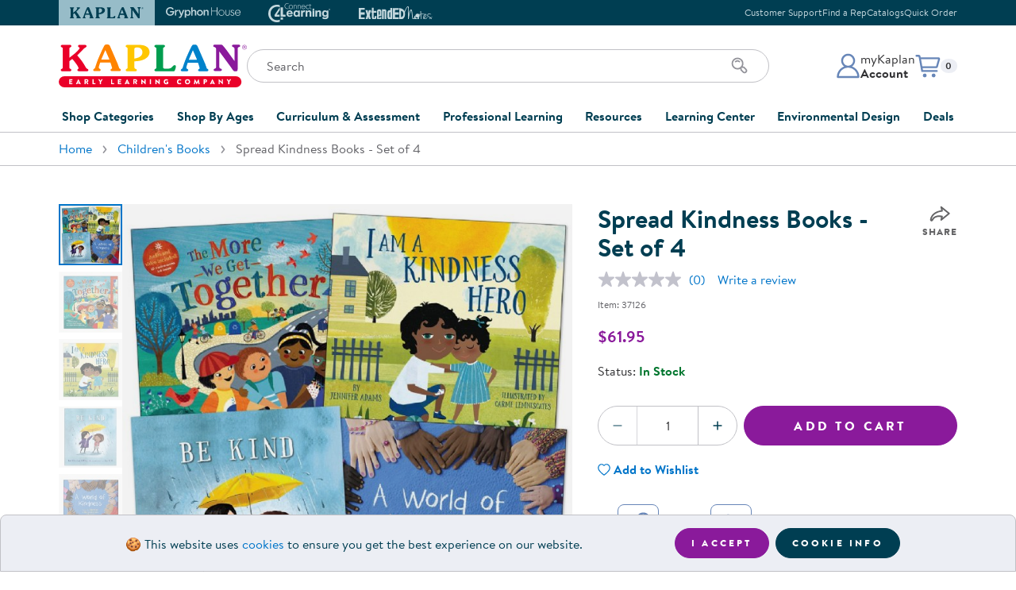

--- FILE ---
content_type: text/html
request_url: https://www.kaplanco.com/product/37126/spread-kindness-books-set-of-4?c=6&prc=5&at1=NEW
body_size: 18353
content:
<!DOCTYPE html>
<html class="no-js" lang="en">
<head>
<meta http-equiv="content-type" content="text/html; charset=UTF-8" />
<meta name="viewport" content="width=device-width,initial-scale=1,shrink-to-fit=no" />
<link rel="stylesheet" type="text/css" href="//images.kaplanco.com/css/kaplan99t5.css" media="all" />
<link rel="apple-touch-icon" sizes="180x180" href="//images.kaplanco.com/apple-touch-icon.png" integrity="sha384-73Y7chkgMTJmsWniBWl8DQ47qQ3ONUIKYPE6navth2jGhNRIGocIFUHvvsr2T4jb" crossorigin="anonymous" />
<link rel="icon" type="image/png" sizes="32x32" href="//images.kaplanco.com/favicon-32x32.png" integrity="sha384-9yOFxxUpbdTbxrJUFWLXvslPtzp4U+OCIZSIU4f/k2FftfoceWEcGebuORGm9KcY" crossorigin="anonymous" />
<link rel="icon" type="image/png" sizes="16x16" href="//images.kaplanco.com/favicon-16x16.png" integrity="sha384-pPjuyUzc9dlEkyBIhJ5zzY/C5GEFlqXec3flhrF39u4Ieliuz22FDBZxCeru3Gb8" crossorigin="anonymous" />
<link rel="manifest" href="//images.kaplanco.com/site.webmanifest" integrity="sha384-JUnvlrTE+LRGOcZ6+wjZzIGJJbEIPVPampHrWvb1ypalVt3uhfqYWgv1f42pBTPI" crossorigin="anonymous" />
<link rel="mask-icon" href="//images.kaplanco.com/safari-pinned-tab.svg" color="#003e52" integrity="sha384-dl6HxwiHbyvc9vdrcBOoKO0ULRVZu31IW2LUzV0Q9qVCnOo2KBr42KxAm8fLjRmB" crossorigin="anonymous" />
<link rel="shortcut icon" href="//images.kaplanco.com/favicon.ico" integrity="sha384-TkDfyVO3x3L4+thWOryQNXLWap7Reel+NkJF0bQBGmOK3g1dS0LveF8C+HP4ZiQo" crossorigin="anonymous" />
<meta name="apple-mobile-web-app-title" content="Kaplan Early Learning Company" />
<meta name="application-name" content="Kaplan Early Learning Company" />
<meta name="msapplication-TileColor" content="#2b5797" />
<meta name="theme-color" content="#003e52" />
<link rel="search" type="application/opensearchdescription+xml" href="/w3c/search.xml" title="Kaplanco.com" />
<script type="text/javascript">/* <![CDATA[ */ window.onerror=function(){return true} /* ]]> */</script>
<script type="text/javascript" src="//js.hscta.net/cta/current.js"></script>

<link rel="canonical" href="https://www.kaplanco.com/product/37126/spread-kindness-books-set-of-4?c=6%7CCB1014" />
<meta name="title" content="Spread Kindness Books - Set of 4 from Kaplan Early Learning Company" />
<meta name="Description" content="4 years &amp; up. Teach children the importance of being kind with the Spread Kindness book set. Children will learn how to work together, help people around them and be kind to themselves. Set of 4. Hardback and paperback mix." />
<meta name="keywords" content="friendship,social emotional" />
<meta property="og:url" content="https://www.kaplanco.com/product/37126/spread-kindness-books-set-of-4?c=6%7CCB1014" />
<meta property="og:type" content="product" />
<meta property="og:site_name" content="Kaplan Early Learning Company" />
<meta property="og:locale" content="en_US" />
<meta property="og:title" content="Spread Kindness Books - Set of 4" />
<meta property="og:description" content="4 years &amp; up. Teach children the importance of being kind with the Spread Kindness book set. Children will learn how to work together, help people around them and be kind to themselves. Set of 4. Hardback and paperback mix." />
<meta property="fb:app_id" content="112507815483045" />
<meta property="og:image" content="https://images.kaplanco.com/catalog/jumbo/37126_r_22.jpg" />
<meta property="og:image:width" content="1000" />
<meta property="og:image:height" content="1000" />
<title>Spread Kindness Books - Set of 4</title>
<script src="https://scripts.publitas.com/kaplanco/e-com/product.js" type="text/javascript"></script>
</head>

<body id="top" class="lo-not-sensitive">
<a href="#mainContent" class="skip-to-main-content-link">Skip to main content</a>
<header id="siteHeader">

<section id="topHeader" class="bg-dark text-light d-print-none"><div class="container px-0 px-sm-3"><div class="row mx-0 mx-sm-n3">
<div class="col-12 d-flex flex-row justify-content-center justify-content-sm-between align-items-center px-0 px-sm-3">
<div class="swiper brand-tab-nav"><div class="swiper-wrapper">
<div class="swiper-slide"><a href="/" class="brand-tab-link active" tabindex="-1"><svg width="96" height="14" viewbox="0 0 96 14" aria-hidden="true" focusable="false"><use xlink:href="/images/header/logos2026.svg#kaplanHeader"></use></svg><span class="sr-only">Kaplan Early Learning Company Website</span></a></div>
<div class="swiper-slide"><a href="https://www.gryphonhouse.com?utm_source=kaplan_website&amp;utm_medium=website&amp;utm_campaign=Top_Brand_Tabs" class="brand-tab-link" rel="nofollow" tabindex="-1"><svg width="101" height="15" viewbox="0 0 101 15" aria-hidden="true" focusable="false"><use xlink:href="/images/header/logos2026.svg#gryphonHouse"></use></svg><span class="sr-only">Gryphon House Website</span></a></div>
<div class="swiper-slide"><a href="https://www.connect4learning.com?utm_source=kaplan_website&amp;utm_medium=website&amp;utm_campaign=Top_Brand_Tabs" class="brand-tab-link" rel="nofollow" tabindex="-1"><svg width="78" height="24" viewbox="0 0 78 24" aria-hidden="true" focusable="false"><use xlink:href="/images/header/logos2026.svg#connect4learning"></use></svg><span class="sr-only">Connect4Learning Curriculum Website</span></a></div>
<div class="swiper-slide"><a href="https://www.extendednotes.com?utm_source=kaplan_website&amp;utm_medium=website&amp;utm_campaign=Top_Brand_Tabs" class="brand-tab-link" rel="nofollow" tabindex="-1"><svg width="98" height="16" viewbox="0 0 98 16" aria-hidden="true" focusable="false"><use xlink:href="/images/header/logos2026.svg#extendEdNotes"></use></svg><span class="sr-only">ExtendED Notes Website</span></a></div>
<div class="brand-tab-nav-next"><svg width="10" height="18" viewBox="0 0 10 18" fill="none" class="swiperNext"><use xlink:href="/images/header/logos2026.svg#swiperNextHeader"></use></svg></div>
<div class="brand-tab-nav-prev"><svg width="10" height="18" viewBox="0 0 10 18" fill="none" class="swiperPrev"><use xlink:href="/images/header/logos2026.svg#swiperPrevHeader"></use></svg></div>
</div></div>

<div class="top-info-links text-right d-none d-md-block">
<ul class="list-unstyled mb-0"><li class="list-item mx-0"><a href="/about/contactKaplan">Customer Support</a></li><li class="list-item mx-0"><a href="/CustomerService/contactSalesForm.asp">Find a Rep</a></li><li class="list-item mx-0"><a href="/CustomerService/catalogRequestForm.asp">Catalogs</a></li><li class="list-item mx-0"><a href="/store/trans/quickOrderForm.asp">Quick Order</a></li></ul>
</div>
</div></div></div></section>

<section id="mainHeader"><div class="container">
<div class="row h-100"><div class="col-12 pt-3 pt-sm-4 pb-md-4 h-100">
<div class="site-header-main"><div class="site-logo"><a href="/">
<svg width="237" height="54" viewbox="0 0 237 54" class="d-none d-md-block" aria-hidden="true" focusable="false"><use xlink:href="/images/header/logos2026.svg#kaplanELC"></use></svg>
<svg width="258" height="38" viewbox="0 0 258 38" class="d-md-none" aria-hidden="true" focusable="false"><use xlink:href="/images/header/logos2026.svg#kaplanELCsm"></use></svg>
<span class="sr-only">Kaplan Early Learning Company Home</span>
</a></div>

<div class="site-search pt-3 pt-sm-4 pt-md-0 d-print-none">
<div class="mobile-menu-toggle d-md-none"><button class="navbar-toggler hamburger hamburger--elastic" type="button" id="navToggle"><span class="hamburger-box"><span class="hamburger-inner"><span class="sr-only">Mobile Menu</span></span></span></button></div>

<form class="search-form"  name="frmSearchProduct" id="frmSearchProduct" method="get" action="/store/trans/search.asp"><label for="tbSearch" class="sr-only">Search</label>
<input type="search" name="tbSearch" id="tbSearch" class="form-control input-search" placeholder="Search" value="" maxlength="70" autocomplete="off" aria-label="Search through the site content" />
<div class="search-icon"><button class="btn" id="submitSearch" name="submitSearch" aria-label="Search" type="submit"><svg xmlns="http://www.w3.org/2000/svg" width="24" height="24" viewbox="0 0 24 24"><use xlink:href="/images/header/logos2026.svg#searchIcon"></use></svg></button></div>
</form></div>
              
<div class="account-cart d-print-none"><div class="account-menu dropdown"><a id="accountDropdown" href="/secure/myKaplan/LogOn.asp" onclick="showLogin();return false;" class="account-btn dropdown-toggle" role="button" aria-haspopup="true" aria-expanded="false"><div class="account-icon"><svg xmlns="http://www.w3.org/2000/svg" width="32" height="32" viewbox="0 0 32 32"><use xlink:href="/images/header/logos2026.svg#accountProfile"></use></svg></div><div class="account-info d-none d-md-block"><p class="mb-0">myKaplan</p><p class="mb-0 font-weight-bold">Account</p></div></a><div class="dropdown-menu dropdown-menu-right fade" aria-labelledby="accountDropdown"><div class="account-menu-content"><div class="account-controls"><div class="sr-only">myKaplan Account</div><svg width="861" height="135" viewBox="0 0 861 135" xmlns="http://www.w3.org/2000/svg" alt="myKaplan Account"><use xlink:href="/images/header/logos2026.svg#myKaplanLogo"></use></svg><div class="account-login-register"><a href="/secure/myKaplan/LogOn.asp" class="btn btn-primary btn-sm d-block" onclick="showLogin();return false;">Log In</a><a href="/secure/myKaplan/myKaplan" class="btn btn-tertiary btn-sm d-block">Create Account</a></div><div class="account-links"><a class="dropdown-item" href="/secure/CustomerService/orderTracking.asp">Order Tracking</a><a class="dropdown-item" href="/resources/floorplanner.asp">FloorPlanner</a><a href="/CustomerService/giftCards.asp" class="dropdown-item">Gift Cards</a><a href="/secure/CustomerService/productRegistration.asp" class="dropdown-item">Product Registration</a><a href="/about/contactKaplan" class="dropdown-item">Customer Support</a><a href="/CustomerService/catalogRequestForm.asp" class="dropdown-item">Catalogs</a><a href="/secure/CustomerService/RMA_Start.asp" class="dropdown-item">Returns</a><a href="/about/ratings.asp" class="dropdown-item">Ratings &amp; Reviews</a></div></div></div></div></div>

<div id="cartDropdown" class="cart-menu dropdown d-print-none"><a href="/store/trans/viewOrderRpt.asp" class="cart-btn dropdown-toggle" role="button" aria-haspopup="true" aria-expanded="false">
<div class="cart-icon"><svg xmlns="http://www.w3.org/2000/svg" width="32" height="32" viewbox="0 0 32 32"><use xlink:href="/images/header/logos2026.svg#cartIcon"></use></svg></div>
<p class="mb-0 small"><span class="sr-only">Items in cart: </span><span id="CartQty" class="badge badge-light">0</span></p></a>
<div id="cartMenuDisplay" class="dropdown-menu dropdown-menu-right fade" role="menu" aria-labelledby="cartDropdown"> </div>
</div></div></div></div></div></div>


<div id="navMobileOverlay"></div>
<nav id="mainNavigation" class="site-nav navbar navbar-expand-md justify-content-md-center bg-white">
<div class="navbar-collapse"><ul class="navbar-nav">


<li class="nav-item dropdown">
<a class="nav-link dropdown-toggle collapsed" href="#" data-toggle="collapse" id="shopDropdown" data-target="#shopCategoriesDropdown" aria-haspopup="true" aria-expanded="false">Shop Categories</a>
<div class="dropdown-menu fade" id="shopCategoriesDropdown" aria-labelledby="shopDropdown"><div class="row no-gutters">
<div class="col-md-6"><ul class="nav flex-column nav-pills" id="shopCategoriesSubmenuTabs" role="tablist" aria-orientation="vertical">
<li class="nav-item" role="presentation"><a href="/shop/furniture" class="nav-link" id="shopCategoriesFurnitureTab" data-toggle="pill" data-target="#shopCategoriesFurniture" role="tab" aria-controls="shopCategoriesFurniture" aria-selected="false">Furniture</a></li>
<li class="nav-item" role="presentation"><a href="/shop/furniture/soft-home" class="nav-link" id="shopCategoriesSoftHomeAccentsTab" data-toggle="pill" data-target="#shopCategoriesSoftHomeAccents" role="tab" aria-controls="shopCategoriesSoftHomeAccents" aria-selected="false">Soft Home Classroom Accents</a></li>
<li class="nav-item" role="presentation"><a href="/shop/outdoor-learning" class="nav-link" id="shopCategoriesOutdoorLearningTab" data-toggle="pill" data-target="#shopCategoriesOutdoorLearning" role="tab" aria-controls="shopCategoriesOutdoorLearning" aria-selected="false">Outdoor Learning</a></li>
<li class="nav-item" role="presentation"><a href="/shop/playground" class="nav-link" id="shopCategoriesPlaygroundTab" data-toggle="pill" data-target="#shopCategoriesPlayground" role="tab" aria-controls="shopCategoriesPlayground" aria-selected="false">Playground</a></li>
<li class="nav-item" role="presentation"><a href="/shop/technology" class="nav-link" id="shopCategoriesTechnologyTab" data-toggle="pill" data-target="#shopCategoriesTechnology" role="tab" aria-controls="shopCategoriesTechnology" aria-selected="false">Technology</a></li>
<li class="nav-item" role="presentation"><a href="#" class="nav-link" id="shopCategoriesClassroomLearningCentersTab" data-toggle="pill" data-target="#shopCategoriesClassroomLearningCenters" role="tab" aria-controls="shopCategoriesClassroomLearningCenters" aria-selected="false">Classroom Learning Centers</a></li>
<li class="nav-item" role="presentation"><a href="/shop/classroom-essentials" class="nav-link" id="shopCategoriesClassroomTab" data-toggle="pill" data-target="#shopCategoriesClassroom" role="tab" aria-controls="shopCategoriesClassroom" aria-selected="false">Classroom Essentials</a></li>
<li class="nav-item" role="presentation"><a href="#" class="nav-link" id="shopCategoriesDevelopmentalSupportTab" data-toggle="pill" data-target="#shopCategoriesDevelopmentalSupport" role="tab" aria-controls="shopCategoriesDevelopmentalSupport" aria-selected="false">Developmental Support</a></li>
<li class="nav-item" role="presentation"><a href="/shop/curriculum" class="nav-link" id="shopCategoriesCurriculumTab" data-toggle="pill" data-target="#shopCategoriesCurriculum" role="tab" aria-controls="shopCategoriesCurriculum" aria-selected="false">Curriculum</a></li>
<li class="nav-item" role="presentation"><a href="/shop/assessments-and-evaluations" class="nav-link" id="shopCategoriesAssessmentsTab" data-toggle="pill" data-target="#shopCategoriesAssessments" role="tab" aria-controls="shopCategoriesAssessments" aria-selected="false">Assessments &amp; Evaluations</a></li>
<li class="nav-item" role="presentation"><a href="/shop/resource-books" class="nav-link" id="shopCategoriesProfessionalResourceBooksTab" data-toggle="pill" data-target="#shopCategoriesProfessionalResourceBooks" role="tab" aria-controls="shopCategoriesProfessionalResourceBooks" aria-selected="false">Professional Resource Books</a></li>
<li class="nav-item" role="presentation"><a href="/shop/new-arrivals" class="nav-link" id="shopCategoriesNewArrivalsTab" data-toggle="pill" data-target="#shopCategoriesNewArrivals" role="tab" aria-controls="shopCategoriesNewArrivals" aria-selected="false">New Arrivals</a></li>
<li class="nav-item" role="presentation"><a href="/shop/clearance" class="nav-link" id="shopCategoriesClearanceTab" data-toggle="pill" data-target="#shopCategoriesClearance" role="tab" aria-controls="shopCategoriesClearance" aria-selected="false">Clearance</a></li>
</ul></div>
<div class="col-md-6"><div class="tab-content" id="shopCategoriesMenuContent">
<div class="card tab-pane" id="shopCategoriesFurniture" role="tabpanel" aria-labelledby="shopCategoriesFurnitureTab"><div class="card-header" role="tab" id="shopCategoriesFurnitureHeading">
<a class="collapsed" role="button" data-toggle="collapse" data-target="#shopCategoriesFurnitureList" aria-expanded="false" aria-controls="shopCategoriesFurnitureList">Furniture</a></div>
<div class="collapse" id="shopCategoriesFurnitureList" data-parent="#shopCategoriesMenuContent" role="tabpanel" aria-labelledby="shopCategoriesFurnitureHeading" data-parent="#shopCategoriesMenuContent">
<div class="card-body"><ul class="list-unstyled"><li><a href="/shop/furniture/in-stock-and-ready-to-ship" class="list-item">In Stock &amp; Ready to Ship</a></li><li><a href="/shop/carpets" class="list-item">Carpets</a></li><li><a href="/shop/furniture/cots-and-mats" class="list-item">Cots &amp; Mats</a></li><li><a href="/shop/furniture/cribs-and-accessories" class="list-item">Cribs &amp; Accessories</a></li><li><a href="/shop/furniture/changing-stations" class="list-item">Changing Stations</a></li><li><a href="/shop/furniture/lofts" class="list-item">Lofts</a></li><li><a href="/shop/furniture/rockers-and-gliders" class="list-item">Rockers &amp; Gliders</a></li><li><a href="/shop/furniture/lockers-and-cubbies" class="list-item">Lockers &amp; Cubbies</a></li><li><a href="/shop/furniture/storage-cabinets-and-shelves" class="list-item">Shelving &amp; Storage</a></li><li><a href="/shop/furniture/book-storage" class="list-item">Book Storage</a></li><li><a href="/shop/furniture/classroom-seating" class="list-item">Chairs &amp; Flexible Seating</a></li><li><a href="/shop/furniture/classroom-tables" class="list-item">Tables</a></li><li><a href="/shop/furniture" class="list-item">Shop All Furniture</a></li></ul></div></div>
</div>
<div class="card tab-pane" id="shopCategoriesSoftHomeAccents" role="tabpanel" aria-labelledby="shopCategoriesSoftHomeAccentsTab"><div class="card-header" role="tab" id="shopCategoriesSoftHomeAccentsHeading">
<a class="collapsed" role="button" data-target="#shopCategoriesSoftHomeAccentsList" data-toggle="collapse" data-parent="#shopCategoriesMenuContent" aria-expanded="true" aria-controls="shopCategoriesSoftHomeAccentsList">Soft Home Classroom Accents</a></div>
<div class="collapse" id="shopCategoriesSoftHomeAccentsList" role="tabpanel" aria-labelledby="shopCategoriesSoftHomeAccentsHeading" data-parent="#shopCategoriesMenuContent">
<div class="card-body"><ul class="list-unstyled"><li><a href="/shop/furniture/soft-home" class="list-item">Soft Home Classroom Accents</a></li><li><a href="/shop/furniture/bins-and-organizers" class="list-item">Bins &amp; Organizers</a></li><li><a href="/shop/furniture/social-seating" class="list-item">Cushions &amp; Comfortable Seating</a></li><li><a href="/shop/furniture/soft-home" class="list-item">Shop All Soft Home Accents</a></li></ul></div></div>
</div>
<div class="card tab-pane" id="shopCategoriesOutdoorLearning" role="tabpanel" aria-labelledby="shopCategoriesOutdoorLearningTab"><div class="card-header" role="tab" id="shopCategoriesOutdoorLearningHeading">
<a class="collapsed" role="button" data-target="#shopCategoriesOutdoorLearningList" data-toggle="collapse" data-parent="#shopCategoriesMenuContent" aria-expanded="true" aria-controls="shopCategoriesOutdoorLearningList">Outdoor Learning</a></div>
<div class="collapse" id="shopCategoriesOutdoorLearningList" role="tabpanel" aria-labelledby="shopCategoriesOutdoorLearningHeading" data-parent="#shopCategoriesMenuContent">
<div class="card-body"><ul class="list-unstyled"><li><a href="/shop/outdoor-learning/active-play" class="list-item">Active Play</a></li><li><a href="/shop/outdoor-learning/art" class="list-item">Outdoor Art</a></li><li><a href="/shop/outdoor-learning/block-play" class="list-item">Outdoor Block Play</a></li><li><a href="/shop/outdoor-learning/dramatic-play" class="list-item">Outdoor Dramatic Play</a></li><li><a href="/shop/outdoor-learning/plants-and-gardening" class="list-item">Plants &amp; Gardening</a></li><li><a href="/shop/outdoor-learning/storage-and-seating" class="list-item">Storage &amp; Seating</a></li><li><a href="/shop/outdoor-learning" class="list-item">Shop All Outdoor Learning</a></li></ul></div></div>
</div>
<div class="card tab-pane" id="shopCategoriesPlayground" role="tabpanel" aria-labelledby="shopCategoriesPlaygroundTab"><div class="card-header" role="tab" id="shopCategoriesPlaygroundHeading">
<a class="collapsed" role="button" data-target="#shopCategoriesPlaygroundList" data-toggle="collapse" data-parent="#shopCategoriesMenuContent" aria-expanded="true" aria-controls="shopCategoriesPlaygroundList">Playground</a></div>
<div class="collapse" id="shopCategoriesPlaygroundList" role="tabpanel" aria-labelledby="shopCategoriesPlaygroundHeading" data-parent="#shopCategoriesMenuContent">
<div class="card-body"><ul class="list-unstyled"><li><a href="/shop/quick-ship-playground" class="list-item">Quick Ship</a></li></li><li><a href="/shop/playground/ages-6-23-months" class="list-item">Infants &amp; Toddlers</a></li><li><a href="/shop/playground/ages-2-5-years" class="list-item">Two to Five Years</a></li><li><a href="/shop/playground/ages-5-12-years" class="list-item">Five to Twelve Years</a></li><li><a href="/shop/playground/shades" class="list-item">Shades</a></li><li><a href="/shop/playground/climbers" class="list-item">Climbers</a></li><li><a href="/shop/playground/bouncers" class="list-item">Bouncers</a></li><li><a href="/shop/playground/swings" class="list-item">Swings</a></li><li><a href="/shop/playground/slides" class="list-item">Slides</a></li><li><a href="/shop/playground/site-amenities" class="list-item">Site Amenities</a></li><li><a href="/shop/playground/surfacing" class="list-item">Surfacing</a></li><li><a href="/shop/playground" class="list-item">Shop All Playground</a></li></ul></div></div>
</div>
<div class="card tab-pane" id="shopCategoriesTechnology" role="tabpanel" aria-labelledby="shopCategoriesTechnologyTab"><div class="card-header" role="tab" id="shopCategoriesTechnologyHeading">
<a class="collapsed" role="button" data-target="#shopCategoriesTechnologyList" data-toggle="collapse" data-parent="#shopCategoriesMenuContent" aria-expanded="true" aria-controls="shopCategoriesTechnologyList">Technology</a></div>
<div class="collapse" id="shopCategoriesTechnologyList" role="tabpanel" aria-labelledby="shopCategoriesTechnologyHeading" data-parent="#shopCategoriesMenuContent">
<div class="card-body"><ul class="list-unstyled"><li><a href="/inspire/" class="list-item">Inspire Interactive Panels</a></li><li><a href="/iStation" class="list-item">Illumination Station AR Sand Table</a></li><li><a href="/product/37060/obie-floor-projection?c=15%7CCO1080" class="list-item">Obie Interactive Floor Projector</a></li><li><a href="/beam-mobile" class="list-item">Beam Mobile Interactive Projector</a></li><li><a href="https://info.kaplanco.com/picoo" target="kaplanInfo" class="list-item">Picoo Interactive Gaming Console</a></li><li><a href="/alivestudios" class="list-item">Alive Studios AR Learning Tools</a></li><li><a href="/shop/technology/robotics-and-coding" class="list-item">Robotics &amp; Coding</a></li><li><a href="/shop/technology/tablets" class="list-item">Tablets</a></li><li><a href="/shop/technology/audio-listening-centers-speakers" class="list-item">Audio &amp; Speakers</a></li><li><a href="/shop/technology/computer-accessories" class="list-item">Accessories</a></li><li><a href="/shop/technology" class="list-item">Shop All Technology</a></li></ul></div></div>
</div>
<div class="card tab-pane" id="shopCategoriesClassroomLearningCenters" role="tabpanel" aria-labelledby="shopCategoriesClassroomLearningCentersTab"><div class="card-header" role="tab" id="shopCategoriesClassroomLearningCentersHeading">
<a class="collapsed" role="button" data-target="#shopCategoriesClassroomLearningCentersList" data-toggle="collapse" data-parent="#shopCategoriesMenuContent" aria-expanded="true" aria-controls="shopCategoriesClassroomLearningCentersList">Classroom Learning Centers</a></div>
<div class="collapse" id="shopCategoriesClassroomLearningCentersList" role="tabpanel" aria-labelledby="shopCategoriesClassroomLearningCentersHeading" data-parent="#shopCategoriesMenuContent">
<div class="card-body"><ul class="list-unstyled"><li><a href="/shop/arts-and-crafts" class="list-item">Art</a></li><li><a href="/shop/block-play" class="list-item">Block Play</a></li><li><a href="/shop/childrens-books" class="list-item">Children's Literature</a></li><li><a href="/shop/dramatic-play" class="list-item">Dramatic Play</a></li><li><a href="/shop/fine-motor-and-manipulatives" class="list-item">Fine Motor &amp; Manipulatives</a></li><li><a href="/shop/music-and-video" class="list-item">Music &amp; Movement</a></li><li><a href="/shop/puppets" class="list-item">Puppets</a></li><li><a href="/shop/puzzles-and-games" class="list-item">Puzzles &amp; Games</a></li><li><a href="/shop/sand-and-water" class="list-item">Sand &amp; Water</a></li><li><a href="/shop/science-and-health" class="list-item">Science</a></li><li><a href="/shop/language-and-literacy" class="list-item">Literacy</a></li><li><a href="/shop/math" class="list-item">Math</a></li></ul></div></div>
</div>
<div class="card tab-pane" id="shopCategoriesClassroom" role="tabpanel" aria-labelledby="shopCategoriesClassroomTab"><div class="card-header" role="tab" id="shopCategoriesClassroomHeading">
<a class="collapsed" role="button" data-target="#shopCategoriesClassroomList" data-toggle="collapse" data-parent="#shopCategoriesMenuContent" aria-expanded="true" aria-controls="shopCategoriesClassroomList">Classroom Essentials</a></div>
<div class="collapse" id="shopCategoriesClassroomList" role="tabpanel" aria-labelledby="shopCategoriesClassroomHeading" data-parent="#shopCategoriesMenuContent">
<div class="card-body"><ul class="list-unstyled"><li><a href="/shop/classroom-essentials/hygiene-supplies" class="list-item">Hygiene Supplies</a></li><li><a href="/shop/classroom-essentials/family-style-dining" class="list-item">Dining &amp; Mealtime</a></li><li><a href="/shop/classroom-essentials/bulletin-boards-and-dry-erase-board" class="list-item">Bulletin &amp; Dry Erase Boards</a></li><li><a href="/shop/classroom-essentials/pocket-charts-and-stands" class="list-item">Pocket Charts &amp; Stands</a></li><li><a href="/shop/classroom-essentials/posters" class="list-item">Posters</a></li><li><a href="/shop/classroom-essentials/clocks-and-time-management" class="list-item">Time Management</a></li><li><a href="/shop/classroom-essentials/laminators-and-accessories" class="list-item">Laminators &amp; Accessories</a></li><li><a href="/shop/classroom-essentials" class="list-item">Shop All Classroom Essentials</a></li></ul></div></div>
</div>
<div class="card tab-pane" id="shopCategoriesDevelopmentalSupport" role="tabpanel" aria-labelledby="shopCategoriesDevelopmentalSupportTab"><div class="card-header" role="tab" id="shopCategoriesDevelopmentalSupportHeading">
<a class="collapsed" role="button" data-target="#shopCategoriesDevelopmentalSupportList" data-toggle="collapse" data-parent="#shopCategoriesMenuContent" aria-expanded="true" aria-controls="shopCategoriesDevelopmentalSupportList">Developmental Support</a></div>
<div class="collapse" id="shopCategoriesDevelopmentalSupportList" role="tabpanel" aria-labelledby="shopCategoriesDevelopmentalSupportHeading" data-parent="#shopCategoriesMenuContent">
<div class="card-body"><ul class="list-unstyled"><li><a href="/shop/social-emotional" class="list-item">Social &amp; Emotional</a></li><li><a href="/shop/wellness-and-nutrition" class="list-item">Wellness &amp; Nutrition</a></li><li><a href="/shop/special-needs-and-inclusion" class="list-item">Special Needs &amp; Inclusion</a></li><li><a href="/shop/sensory" class="list-item">Sensory</a></li><li><a href="/shop/family-engagement" class="list-item">Family Engagement</a></li><li><a href="/shop/after-school-and-summer-learning" class="list-item">After School &amp; Summer Learning</a></li></ul></div></div>
</div>
<div class="card tab-pane" id="shopCategoriesCurriculum" role="tabpanel" aria-labelledby="shopCategoriesCurriculumTab"><div class="card-header" role="tab" id="shopCategoriesCurriculumHeading">
<a class="collapsed" role="button" data-target="#shopCategoriesCurriculumList" data-toggle="collapse" data-parent="#shopCategoriesMenuContent" aria-expanded="true" aria-controls="shopCategoriesCurriculumList">Curriculum</a></div>
<div class="collapse" id="shopCategoriesCurriculumList" role="tabpanel" aria-labelledby="shopCategoriesCurriculumHeading" data-parent="#shopCategoriesMenuContent">
<div class="card-body"><ul class="list-unstyled"><li><a href="/shop/curriculum/beyond-series" class="list-item">Beyond Series</a></li><li><a href="/c4l/" class="list-item">Connect4Learning&reg;</a></li><li><a href="/shop/curriculum/learn-every-day" class="list-item">Learn Every Day&trade;</a></li><li><a href="/shop/curriculum/nemours-brightstart" class="list-item">Nemours&reg; BrightStart</a></li><li><a href="/shop/curriculum" class="list-item">Shop All Curriculum</a></li></ul></div></div>
</div>
<div class="card tab-pane" id="shopCategoriesAssessments" role="tabpanel" aria-labelledby="shopCategoriesAssessmentsTab"><div class="card-header" role="tab" id="shopCategoriesAssessmentsHeading">
<a class="collapsed" role="button" data-target="#shopCategoriesAssessmentsList" data-toggle="collapse" data-parent="#shopCategoriesMenuContent" aria-expanded="true" aria-controls="shopCategoriesAssessmentsList">Assessments &amp; Evaluations</a></div>
<div class="collapse" id="shopCategoriesAssessmentsList" role="tabpanel" aria-labelledby="shopCategoriesAssessmentsHeading" data-parent="#shopCategoriesMenuContent">
<div class="card-body"><ul class="list-unstyled"><li><a href="/shop/assessments-and-evaluations/ages-and-stages-asq" class="list-item">Ages &amp; Stages (ASQ&reg;)</a></li><li><a href="/shop/assessments-and-evaluations/class" class="list-item">CLASS&reg;</a></li><li><a href="/shop/assessments-and-evaluations/devereux-assessments-deca-dessa" class="list-item">Devereux Assessments (DECA)</a></li><li><a href="/shop/assessments-and-evaluations/executive-function" class="list-item">Executive Function</a></li><li><a href="/shop/assessments-and-evaluations/learning-accomplishment-profilelap" class="list-item">Learning Accomplishment Profile&trade; (LAP)</a></li><li><a href="/shop/assessments-and-evaluations/rating-scales" class="list-item">Rating Scales</a></li><li><a href="/shop/assessments-and-evaluations" class="list-item">Shop All Assessments &amp; Evaluations</a></li></ul></div></div>
</div>
<div class="card tab-pane" id="shopCategoriesProfessionalResourceBooks" role="tabpanel" aria-labelledby="shopCategoriesProfessionalResourceBooksTab"><div class="card-header" role="tab" id="shopCategoriesProfessionalResourceBooksHeading">
<a class="collapsed" role="button" data-target="#shopCategoriesProfessionalResourceBooksList" data-toggle="collapse" data-parent="#shopCategoriesMenuContent" aria-expanded="true" aria-controls="shopCategoriesProfessionalResourceBooksList">Professional Resource Books</a></div>
<div class="collapse" id="shopCategoriesProfessionalResourceBooksList" role="tabpanel" aria-labelledby="shopCategoriesProfessionalResourceBooksHeading" data-parent="#shopCategoriesMenuContent">
<div class="card-body"><ul class="list-unstyled"><li><a href="/shop/resource-books/activities" class="list-item">Activities</a></li><li><a href="/shop/resource-books/administration-and-program-development" class="list-item">Administration &amp; Program Development</a></li><li><a href="/shop/resource-books/classroom-management" class="list-item">Classroom Design &amp; Management</a></li><li><a href="/shop/resource-books/discipline-and-conflict-management" class="list-item">Discipline &amp; Conflict Mangement</a></li><li><a href="/shop/resource-books/family-engagement" class="list-item">Family Engagement</a></li><li><a href="/shop/resource-books/special-needs" class="list-item">Special Needs &amp; Inclusion</a></li><li><a href="/shop/resource-books/child-development" class="list-item">Child Development</a></li><li><a href="/shop/resource-books/art" class="list-item">Art</a></li><li><a href="/shop/resource-books/literacy-and-language" class="list-item">Literacy &amp; Language</a></li><li><a href="/shop/resource-books/math" class="list-item">Math</a></li><li><a href="/shop/resource-books/science" class="list-item">Science</a></li><li><a href="/shop/resource-books/music-and-movement" class="list-item">Music &amp; Movement</a></li><li><a href="/shop/resource-books" class="list-item">Shop All Professional Resource Books</a></li></ul></div></div>
</div>
<div class="card tab-pane" id="shopCategoriesNewArrivals" role="tabpanel" aria-labelledby="shopCategoriesNewArrivalsTab"><div class="card-header" role="tab" id="shopCategoriesNewArrivalsHeading">
<a class="collapsed" role="button" data-target="#shopCategoriesNewArrivalsList" data-toggle="collapse" data-parent="#shopCategoriesMenuContent" aria-expanded="true" aria-controls="shopCategoriesNewArrivalsList">New Arrivals</a></div>
<div class="collapse" id="shopCategoriesNewArrivalsList" role="tabpanel" aria-labelledby="shopCategoriesNewArrivalsHeading" data-parent="#shopCategoriesMenuContent">
<div class="card-body"><ul class="list-unstyled"><li><a href="/shop/new-arrivals" class="list-item">Shop All New Arrivals</a></li></ul></div></div>
</div>

<div class="card tab-pane" id="shopCategoriesClearance" role="tabpanel" aria-labelledby="shopCategoriesClearanceTab"><div class="card-header" role="tab" id="shopCategoriesClearanceHeading">
<a class="collapsed" role="button" data-target="#shopCategoriesClearanceList" data-toggle="collapse" data-parent="#shopCategoriesMenuContent" aria-expanded="true" aria-controls="shopCategoriesClearanceList">Clearance</a></div>
<div class="collapse" id="shopCategoriesClearanceList" role="tabpanel" aria-labelledby="shopCategoriesClearanceHeading" data-parent="#shopCategoriesMenuContent">
<div class="card-body"><ul class="list-unstyled"><li><a href="/shop/clearance" class="list-item">Shop All Clearance</a></li></ul></div>
</div></div>

</div></div></div></div></li>


<li class="nav-item dropdown">
<a class="nav-link dropdown-toggle collapsed" href="#" data-toggle="collapse" id="ageDropdown" data-target="#shopAgeDropdown" aria-haspopup="true" aria-expanded="false">Shop By Ages</a>
<div class="dropdown-menu fade" id="shopAgeDropdown" aria-labelledby="ageDropdown"><div class="row no-gutters">
<div class="col-md-6"><ul class="nav flex-column nav-pills" id="shopAgeSubmenuTabs" role="tablist" aria-orientation="vertical">
<li class="nav-item" role="presentation"><a href="/store/trans/ageListingRpt.asp?age=1" class="nav-link" id="shopAgeZeroToOneYearsTab" data-toggle="pill" data-target="#shopAgeZeroToOneYears" role="tab" aria-controls="shopAgeZeroToOneYears" aria-selected="false">0-1 Years</a></li>
<li class="nav-item" role="presentation"><a href="/store/trans/ageListingRpt.asp?age=2" class="nav-link" id="shopAgeOneToTwoYearsTab" data-toggle="pill" data-target="#shopAgeOneToTwoYears" role="tab" aria-controls="shopAgeOneToTwoYears" aria-selected="false">1-2 Years</a></li>
<li class="nav-item" role="presentation"><a href="/store/trans/ageListingRpt.asp?age=3" class="nav-link" id="shopAgeTwoToThreeYearsTab" data-toggle="pill" data-target="#shopAgeTwoToThreeYears" role="tab" aria-controls="shopAgeTwoToThreeYears" aria-selected="false">2-3 Years</a></li>
<li class="nav-item" role="presentation"><a href="/store/trans/ageListingRpt.asp?age=4" class="nav-link" id="shopAgeThreeToFiveYearsTab" data-toggle="pill" data-target="#shopAgeThreeToFiveYears" role="tab" aria-controls="shopAgeThreeToFiveYears" aria-selected="false">3-5 Years</a></li>
<li class="nav-item" role="presentation"><a href="/store/trans/ageListingRpt.asp?age=5" class="nav-link" id="shopAgeFiveToSevenYearsTab" data-toggle="pill" data-target="#shopAgeFiveToSevenYears" role="tab" aria-controls="shopAgeFiveToSevenYears" aria-selected="false">5-7 Years</a></li>
<li class="nav-item" role="presentation"><a href="/store/trans/ageListingRpt.asp?age=6" class="nav-link" id="shopAgeEightPlusYearsTab" data-toggle="pill" data-target="#shopAgeEightPlusYears" role="tab" aria-controls="shopAgeEightPlusYears" aria-selected="false">8+ Years</a></li>
</ul></div>
<div class="col-md-6"><div class="tab-content" id="shopAgeMenuContent">
<div class="card tab-pane" id="shopAgeZeroToOneYears" role="tabpanel" aria-labelledby="shopAgeZeroToOneYearsTab"><div class="card-header" role="tab" id="shopAgeZeroToOneYearsHeading">
<a class="collapsed" role="button" data-target="#shopAgeZeroToOneYearsList" data-toggle="collapse" data-parent="#shopAgeMenuContent" aria-expanded="true" aria-controls="shopAgeZeroToOneYearsList">0-1 Years</a></div>
<div class="collapse" id="shopAgeZeroToOneYearsList" role="tabpanel" aria-labelledby="shopAgeZeroToOneYearsHeading" data-parent="#shopAgeMenuContent">
<div class="card-body"><ul class="list-unstyled"><li><a href="/store/trans/ageListingRpt.asp?age=1" class="list-item">Shop 0-1 Years</a></li></ul></div></div>
</div>
<div class="card tab-pane" id="shopAgeOneToTwoYears" role="tabpanel" aria-labelledby="shopAgeOneToTwoYearsTab"><div class="card-header" role="tab" id="shopAgeOneToTwoYearsHeading">
<a class="collapsed" role="button" data-target="#shopAgeOneToTwoYearsList" data-toggle="collapse" data-parent="#shopAgeMenuContent" aria-expanded="true" aria-controls="shopAgeOneToTwoYearsList">1-2 Years</a></div>
<div class="collapse" id="shopAgeOneToTwoYearsList" role="tabpanel" aria-labelledby="shopAgeOneToTwoYearsHeading" data-parent="#shopAgeMenuContent">
<div class="card-body"><ul class="list-unstyled"><li><a href="/store/trans/ageListingRpt.asp?age=2" class="list-item">Shop 1-2 Years</a></li></ul></div></div>
</div>
<div class="card tab-pane" id="shopAgeTwoToThreeYears" role="tabpanel" aria-labelledby="shopAgeTwoToThreeYearsTab"><div class="card-header" role="tab" id="shopAgeTwoToThreeYearsHeading">
<a class="collapsed" role="button" data-target="#shopAgeTwoToThreeYearsList" data-toggle="collapse" data-parent="#shopAgeMenuContent" aria-expanded="true" aria-controls="shopAgeTwoToThreeYearsList">2-3 Years</a></div>
<div class="collapse" id="shopAgeTwoToThreeYearsList" role="tabpanel" aria-labelledby="shopAgeTwoToThreeYearsHeading" data-parent="#shopAgeMenuContent">
<div class="card-body"><ul class="list-unstyled"><li><a href="/store/trans/ageListingRpt.asp?age=3" class="list-item">Shop 2-3 Years</a></li></ul></div></div>
</div>
<div class="card tab-pane" id="shopAgeThreeToFiveYears" role="tabpanel" aria-labelledby="shopAgeThreeToFiveYearsTab"><div class="card-header" role="tab" id="shopAgeThreeToFiveYearsHeading">
<a class="collapsed" role="button" data-target="#shopAgeThreeToFiveYearsList" data-toggle="collapse" data-parent="#shopAgeMenuContent" aria-expanded="true" aria-controls="shopAgeThreeToFiveYearsList">3-5 Years</a></div>
<div class="collapse" id="shopAgeThreeToFiveYearsList" role="tabpanel" aria-labelledby="shopAgeThreeToFiveYearsHeading" data-parent="#shopAgeMenuContent">
<div class="card-body"><ul class="list-unstyled"><li><a href="/store/trans/ageListingRpt.asp?age=4" class="list-item">Shop 3-5 Years</a></li></ul></div></div>
</div>
<div class="card tab-pane" id="shopAgeFiveToSevenYears" role="tabpanel" aria-labelledby="shopAgeFiveToSevenYearsTab"><div class="card-header" role="tab" id="shopAgeFiveToSevenYearsHeading">
<a class="collapsed" role="button" data-target="#shopAgeFiveToSevenYearsList" data-toggle="collapse" data-parent="#shopAgeMenuContent" aria-expanded="true" aria-controls="shopAgeFiveToSevenYearsList">5-7 Years</a></div>
<div class="collapse" id="shopAgeFiveToSevenYearsList" role="tabpanel" aria-labelledby="shopAgeFiveToSevenYearsHeading" data-parent="#shopAgeMenuContent">
<div class="card-body"><ul class="list-unstyled"><li><a href="/store/trans/ageListingRpt.asp?age=5" class="list-item">Shop 5-7 Years</a></li></ul></div></div>
</div>
<div class="card tab-pane" id="shopAgeEightPlusYears" role="tabpanel" aria-labelledby="shopAgeEightPlusYearsTab"><div class="card-header" role="tab" id="shopAgeEightPlusYearsHeading">
<a class="collapsed" role="button" data-target="#shopAgeEightPlusYearsList" data-toggle="collapse" data-parent="#shopAgeMenuContent" aria-expanded="true" aria-controls="shopAgeEightPlusYearsList">8+ Years</a></div>
<div class="collapse" id="shopAgeEightPlusYearsList" role="tabpanel" aria-labelledby="shopAgeEightPlusYearsHeading" data-parent="#shopAgeMenuContent">
<div class="card-body"><ul class="list-unstyled"><li><a href="/store/trans/ageListingRpt.asp?age=6" class="list-item">Shop 8+ Years</a></li></ul></div></div>
</div>
</div></div></div></div></li>


<li class="nav-item dropdown">
<a class="nav-link dropdown-toggle collapsed" href="#" data-toggle="collapse" id="curriculumHeader" data-target="#curriculumDropdown" aria-haspopup="true" aria-expanded="false">Curriculum &amp; Assessment</a>
<div class="dropdown-menu fade" id="curriculumDropdown" aria-labelledby="curriculumHeader"><div class="row no-gutters">
<div class="col-md-6"><ul class="nav flex-column nav-pills" id="curriculumAssessmentSubmenuTabs" role="tablist" aria-orientation="vertical">
<li class="nav-item" role="presentation"><a href="/resources/comparison.asp" class="nav-link" id="curriculumAssessmentsQuickComparisonsTab" data-toggle="pill" data-target="#curriculumAssessmentsQuickComparisons" role="tab" aria-controls="curriculumAssessmentsQuickComparisons" aria-selected="false">Curriculum and Assessment Overview</a></li>
<li class="nav-item" role="presentation"><a href="/shop/curriculum" class="nav-link" id="curriculumAssessmentCurriculumTab" data-toggle="pill" data-target="#curriculumAssessmentCurriculum" role="tab" aria-controls="curriculumAssessmentCurriculum" aria-selected="false">Curriculum</a></li>
<li class="nav-item" role="presentation"><a href="/shop/assessments-and-evaluations" class="nav-link" id="curriculumAssessmentsAssessmentsEvaluationsTab" data-toggle="pill" data-target="#curriculumAssessmentsAssessmentsEvaluations" role="tab" aria-controls="curriculumAssessmentsAssessmentsEvaluations" aria-selected="false">Assessment and Screening</a></li>
<li class="nav-item" role="presentation"><a href="/shop/curriculum/curriculum-support-kits" class="nav-link" id="curriculumAssessmentSupportKitsTab" data-toggle="pill" data-target="#curriculumAssessmentSupportKits" role="tab" aria-controls="curriculumAssessmentSupportKits" aria-selected="false">Curriculum Support Kits</a></li>
<li class="nav-item" role="presentation"><a href="https://info.kaplanco.com/custom-kits-request" target="kaplanInfo" class="nav-link" id="curriculumAssessmentCustomLearningKitsTab" data-toggle="pill" data-target="#curriculumAssessmentCustomLearningKits" role="tab" aria-controls="curriculumAssessmentCustomLearningKits" aria-selected="false">Custom Learning Kits</a></li>
</ul></div>
<div class="col-md-6"><div class="tab-content" id="curriculumAssessmentMenuContent">
<div class="card tab-pane" id="curriculumAssessmentsQuickComparisons" role="tabpanel" aria-labelledby="curriculumAssessmentsQuickComparisonsTab"><div class="card-header" role="tab" id="curriculumAssessmentsQuickComparisonsHeading">
<a class="collapsed" role="button" data-target="#curriculumAssessmentsQuickComparisonsList" data-toggle="collapse" data-parent="#curriculumAssessmentMenuContent" aria-expanded="true" aria-controls="curriculumAssessmentsQuickComparisonsList">Curriculum and Assessment Overview</a></div>
<div class="collapse" id="curriculumAssessmentsQuickComparisonsList" role="tabpanel" aria-labelledby="curriculumAssessmentsQuickComparisonsHeading" data-parent="#curriculumAssessmentMenuContent">
<div class="card-body"><ul class="list-unstyled"><li><a href="/resources/comparison.asp" class="list-item">View Curriculum and Assessment Overview</a></li></ul></div></div>
</div>
<div class="card tab-pane" id="curriculumAssessmentCurriculum" role="tabpanel" aria-labelledby="curriculumAssessmentCurriculumTab"><div class="card-header" role="tab" id="curriculumAssessmentCurriculumHeading">
<a class="collapsed" role="button" data-target="#curriculumAssessmentCurriculumList" data-toggle="collapse" data-parent="#curriculumAssessmentMenuContent" aria-expanded="true" aria-controls="curriculumAssessmentCurriculumList">Curriculum</a></div>
<div class="collapse" id="curriculumAssessmentCurriculumList" role="tabpanel" aria-labelledby="curriculumAssessmentCurriculumHeading" data-parent="#curriculumAssessmentMenuContent">
<div class="card-body"><ul class="list-unstyled"><li><a href="/shop/curriculum/all-about-preschoolers" class="list-item">All About Preschoolers</a></li>
<li><a href="/shop/curriculum/beyond-series" class="list-item">Beyond Series</a></li><li><a href="/c4l/" class="list-item">Connect4Learning&reg;</a></li><li><a href="/shop/curriculum/learn-every-day" class="list-item">Learn Every Day&trade;</a></li><li><a href="/nemours" class="list-item">Nemours&reg; BrightStart</a></li><li><a href="/shop/curriculum" class="list-item">Shop All Curriculum</a></li></ul></div></div>
</div>
<div class="card tab-pane" id="curriculumAssessmentsAssessmentsEvaluations" role="tabpanel" aria-labelledby="curriculumAssessmentsAssessmentsEvaluationsTab"><div class="card-header" role="tab" id="curriculumAssessmentsAssessmentsEvaluationsHeading">
<a class="collapsed" role="button" data-target="#curriculumAssessmentsAssessmentsEvaluationsList" data-toggle="collapse" data-parent="#curriculumAssessmentMenuContent" aria-expanded="true" aria-controls="curriculumAssessmentsAssessmentsEvaluationsList">Assessment and Screening</a></div>
<div class="collapse" id="curriculumAssessmentsAssessmentsEvaluationsList" role="tabpanel" aria-labelledby="curriculumAssessmentsAssessmentsEvaluationsHeading" data-parent="#curriculumAssessmentMenuContent">
<div class="card-body"><ul class="list-unstyled"><li><a href="/shop/assessments-and-evaluations/ages-and-stages-asq" class="list-item">Ages &amp; Stages (ASQ&reg;)</a></li><li><a href="/class" class="list-item">CLASS&reg;</a></li><li><a href="/devereux" class="list-item">Devereux Assessments (DECA)</a></li><li><a href="/shop/assessments-and-evaluations/rating-scales" class="list-item">Environmental Rating Scales</a></li><li><a href="/ReflectionSciences" class="list-item">Executive Function (EFgo)</a></li><li><a href="/lap" class="list-item">Learning Accomplishment Profile&trade; (LAP)</a></li><li><a href="/shop/assessments-and-evaluations" class="list-item">Shop All Assessments &amp; Evaluations</a></li></ul></div></div>
</div>
<div class="card tab-pane" id="curriculumAssessmentSupportKits" role="tabpanel" aria-labelledby="curriculumAssessmentSupportKitsTab"><div class="card-header" role="tab" id="curriculumAssessmentSupportKitsHeading">
<a class="collapsed" role="button" data-target="#curriculumAssessmentSupportKitsList" data-toggle="collapse" data-parent="#curriculumAssessmentMenuContent" aria-expanded="true" aria-controls="curriculumAssessmentSupportKitsList">Curriculum Support Kits</a></div>
<div class="collapse" id="curriculumAssessmentSupportKitsList" role="tabpanel" aria-labelledby="curriculumAssessmentSupportKitsHeading" data-parent="#curriculumAssessmentMenuContent">
<div class="card-body"><ul class="list-unstyled"><li><a href="/shop/curriculum/curriculum-support-kits" class="list-item">Shop Curriculum Support Kits</a></li></ul></div></div>
</div>
<div class="card tab-pane" id="curriculumAssessmentCustomLearningKits" role="tabpanel" aria-labelledby="curriculumAssessmentCustomLearningKitsTab"><div class="card-header" role="tab" id="curriculumAssessmentCustomLearningKitsHeading">
<a class="collapsed" role="button" data-target="#curriculumAssessmentCustomLearningKitsList" data-toggle="collapse" data-parent="#curriculumAssessmentMenuContent" aria-expanded="true" aria-controls="curriculumAssessmentCustomLearningKitsList">Custom Learning Kits</a></div>
<div class="collapse" id="curriculumAssessmentCustomLearningKitsList" role="tabpanel" aria-labelledby="curriculumAssessmentCustomLearningKitsHeading" data-parent="#curriculumAssessmentMenuContent">
<div class="card-body"><ul class="list-unstyled"><li><a href="https://info.kaplanco.com/custom-kits-request" target="kaplanInfo" class="list-item">Shop All Custom Learning Kits</a></li></ul></div></div>
</div>
</div></div></div></div></li>


<li class="nav-item dropdown">
<a class="nav-link dropdown-toggle collapsed" href="#" id="professionalLearningHeader" data-toggle="collapse" data-target="#professionalLearningDropdown" aria-haspopup="true" aria-expanded="false">Professional Learning</a>
<div class="dropdown-menu fade" id="professionalLearningDropdown" aria-labelledby="professionalLearningHeader"><div class="row no-gutters">
<div class="col-md-6"><ul class="nav flex-column nav-pills" id="professionalLearningSubmenuTabs" role="tablist" aria-orientation="vertical">
<li class="nav-item" role="presentation"><a href="/ProfessionalDevelopment/webinars.asp" class="nav-link" id="professionalLearningWebinarsTab" data-toggle="pill" data-target="#professionalLearningWebinars" role="tab" aria-controls="professionalLearningWebinars" aria-selected="false">Free Webinars</a></li>
<li class="nav-item" role="presentation"><a href="/ProfessionalDevelopment/virtual-training" target="kaplanInfo" class="nav-link" id="professionalLearningVirtualTrainingTab" data-toggle="pill" data-target="#professionalLearningVirtualTraining" role="tab" aria-controls="professionalLearningVirtualTraining" aria-selected="false">Explore Professional Learning Solutions</a></li>
<!--<li class="nav-item" role="presentation"><a href="/ProfessionalDevelopment/implementation-training.asp" class="nav-link" id="professionalLearningImplementationTrainingTab" data-toggle="pill" data-target="#professionalLearningImplementationTraining" role="tab" aria-controls="professionalLearningImplementationTraining" aria-selected="false">Implementation Training</a></li>
<li class="nav-item" role="presentation"><a href="/ProfessionalDevelopment/onSite.asp" class="nav-link" id="professionalLearningOnSiteProfessionalLearningTab" data-toggle="pill" data-target="#professionalLearningOnSiteProfessionalLearning" role="tab" aria-controls="professionalLearningOnSiteProfessionalLearning" aria-selected="false">On-Site Professional Learning</a></li>-->
<li class="nav-item" role="presentation"><a href="/EventRegistration/" class="nav-link" id="professionalLearningEventRegistrationTab" data-toggle="pill" data-target="#professionalLearningEventRegistration" role="tab" aria-controls="professionalLearningEventRegistration" aria-selected="false">Register for Professional Learning</a></li>
</ul></div>
<div class="col-md-6"><div class="tab-content" id="professionalLearningMenuContent">
<div class="card tab-pane" id="professionalLearningWebinars" role="tabpanel" aria-labelledby="professionalLearningWebinarsTab"><div class="card-header" role="tab" id="professionalLearningWebinarsHeading">
<a class="collapsed" role="button" data-target="#professionalLearningWebinarsList" data-toggle="collapse" data-parent="#professionalLearningMenuContent" aria-expanded="true" aria-controls="professionalLearningWebinarsList">Free Webinars</a></div>
<div class="collapse" id="professionalLearningWebinarsList" role="tabpanel" aria-labelledby="professionalLearningWebinarsHeading" data-parent="#professionalLearningMenuContent">
<div class="card-body"><ul class="list-unstyled"><li><a href="/ProfessionalDevelopment/webinars.asp" class="list-item">View Webinars</a></li></ul></div></div>
</div>
<div class="card tab-pane" id="professionalLearningVirtualTraining" role="tabpanel" aria-labelledby="professionalLearningVirtualTrainingTab"><div class="card-header" role="tab" id="professionalLearningVirtualTrainingHeading">
<a class="collapsed" role="button" data-target="#professionalLearningVirtualTrainingList" data-toggle="collapse" data-parent="#professionalLearningMenuContent" aria-expanded="true" aria-controls="professionalLearningVirtualTrainingList">Explore Professional Learning Solutions</a></div>
<div class="collapse" id="professionalLearningVirtualTrainingList" role="tabpanel" aria-labelledby="professionalLearningVirtualTrainingHeading" data-parent="#professionalLearningMenuContent">
<div class="card-body"><ul class="list-unstyled"><li><a href="/ProfessionalDevelopment/virtual-training" target="kaplanInfo" class="list-item">Explore Virtual Professional Learning</a></li></ul></div></div>
</div>
<!--<div class="card tab-pane" id="professionalLearningImplementationTraining" role="tabpanel" aria-labelledby="professionalLearningImplementationTrainingTab"><div class="card-header" role="tab" id="professionalLearningImplementationTrainingHeading">
<a class="collapsed" role="button" data-target="#professionalLearningImplementationTrainingList" data-toggle="collapse" data-parent="#professionalLearningMenuContent" aria-expanded="true" aria-controls="professionalLearningImplementationTrainingList">Implementation Training</a></div>
<div class="collapse" id="professionalLearningImplementationTrainingList" role="tabpanel" aria-labelledby="professionalLearningImplementationTrainingHeading" data-parent="#professionalLearningMenuContent">
<div class="card-body"><ul class="list-unstyled"><li><a href="/ProfessionalDevelopment/implementation-training.asp" class="list-item">Shop All Implementation Training</a></li></ul></div></div>
</div>-->
<!--<div class="card tab-pane" id="professionalLearningOnSiteProfessionalLearning" role="tabpanel" aria-labelledby="professionalLearningOnSiteProfessionalLearningTab"><div class="card-header" role="tab" id="professionalLearningOnSiteProfessionalLearningHeading">
<a class="collapsed" role="button" data-target="#professionalLearningOnSiteProfessionalLearningList" data-toggle="collapse" data-parent="#professionalLearningMenuContent" aria-expanded="true" aria-controls="professionalLearningOnSiteProfessionalLearningList">On-Site Professional Learning</a></div>
<div class="collapse" id="professionalLearningOnSiteProfessionalLearningList" role="tabpanel" aria-labelledby="professionalLearningOnSiteProfessionalLearningHeading" data-parent="#professionalLearningMenuContent">
<div class="card-body"><ul class="list-unstyled"><li><a href="/ProfessionalDevelopment/onSite.asp" class="list-item">Shop All On-Site Professional Learning</a></li></ul></div></div>
</div>-->
<div class="card tab-pane" id="professionalLearningEventRegistration" role="tabpanel" aria-labelledby="professionalLearningEventRegistrationTab"><div class="card-header" role="tab" id="professionalLearningEventRegistrationHeading">
<a class="collapsed" role="button" data-target="#professionalLearningEventRegistrationList" data-toggle="collapse" data-parent="#professionalLearningMenuContent" aria-expanded="true" aria-controls="professionalLearningEventRegistrationList">Register for Professional Learning</a></div>
<div class="collapse" id="professionalLearningEventRegistrationList" role="tabpanel" aria-labelledby="professionalLearningEventRegistrationHeading" data-parent="#professionalLearningMenuContent">
<div class="card-body"><ul class="list-unstyled"><li><a href="/EventRegistration/" class="list-item">Registration For Events</a></li></ul></div></div>
</div>
</div></div></div></div></li>


<li class="nav-item dropdown">
<a class="nav-link dropdown-toggle collapsed" href="#" id="resourcesHeader" data-toggle="collapse" data-target="#resourcesDropdown" aria-haspopup="true" aria-expanded="false">Resources</a>
<div class="dropdown-menu dropdown-menu-md-right dropdown-menu-lg-left fade" id="resourcesDropdown" aria-labelledby="resourcesHeader"><div class="row no-gutters flex-md-row-reverse flex-lg-row">
<div class="col-md-6"><ul class="nav flex-column nav-pills" id="resourcesSubmenuTabs" role="tablist" aria-orientation="vertical">
<li class="nav-item" role="presentation"><a href="/resources/newCenter.asp" class="nav-link" id="resourcesCenterSetupTab" data-toggle="pill" data-target="#resourcesCenterSetup" role="tab" aria-controls="resourcesCenterSetup" aria-selected="false">Center Setup &amp; Classroom Design</a></li>
<li class="nav-item" role="presentation"><a href="/senseofplacecollection" class="nav-link" id="resourcesFurnCollectionsTab" data-toggle="pill" data-target="#resourcesFurnCollections" role="tab" aria-controls="resourcesFurnCollectionst" aria-selected="false">Furniture Collections</a></li>
<li class="nav-item" role="presentation"><a href="/about/delivery-services" class="nav-link" id="resourcessKaplanDeliveryServicesTab" data-toggle="pill" data-target="#resourcesKaplanDeliveryServices" role="tab" aria-controls="resourcesKaplanDeliveryServices" aria-selected="false">Kaplan Delivery Services</a></li>
<li class="nav-item" role="presentation"><a href="/resources/playgrounds.asp" class="nav-link" id="resourcesPlaygroundServicesTab" data-toggle="pill" data-target="#resourcesPlaygroundServices" role="tab" aria-controls="resourcesPlaygroundServices" aria-selected="false">Kaplan Playground Services</a></li>
<li class="nav-item" role="presentation"><a href="/Kaplan-Representatives/" class="nav-link" id="resourcesProgramSupportTab" data-toggle="pill" data-target="#resourcesProgramSupport" role="tab" aria-controls="resourcesProgramSupport" aria-selected="false">Program Support</a></li>
<!--<li class="nav-item" role="presentation"><a href="#" class="nav-link" id="resourcesResearchStudiesTab" data-toggle="pill" data-target="#resourcesResearchStudies" role="tab" aria-controls="resourcesResearchStudies" aria-selected="false">Research Studies</a></li>-->
<li class="nav-item" role="presentation"><a href="/techtraining/" class="nav-link" id="resourcesTechTrainingTab" data-toggle="pill" data-target="#resourcesTechTraining" role="tab" aria-controls="resourcesTechTraining" aria-selected="false">Technology Training Library</a></li>
<li class="nav-item" role="presentation"><a href="/about" class="nav-link" id="resourcesAboutKaplanTab" data-toggle="pill" data-target="#resourcesAboutKaplan" role="tab" aria-controls="resourcesAboutKaplan" aria-selected="false">About Kaplan</a></li>
<li class="nav-item" role="presentation"><a href="/resources/LabelMaker.asp" class="nav-link" id="resourcesDesignKaplanLabelMakerTab" data-toggle="pill" data-target="#resourcesDesignKaplanLabelMaker" role="tab" aria-controls="resourcesDesignKaplanLabelMaker" aria-selected="false">Kaplan Label Maker</a></li>

</ul></div>
<div class="col-md-6"><div class="tab-content" id="resourcesMenuContent">
<div class="card tab-pane" id="resourcesCenterSetup" role="tabpanel" aria-labelledby="resourcesCenterSetupTab"><div class="card-header" role="tab" id="resourcesCenterSetupHeading">
<a class="collapsed" role="button" data-target="#resourcesCenterSetupList" data-toggle="collapse" data-parent="#resourcesMenuContent" aria-expanded="true" aria-controls="resourcesCenterSetupList">Center Setup &amp; Classroom Design</a></div>
<div class="collapse" id="resourcesCenterSetupList" role="tabpanel" aria-labelledby="resourcesCenterSetupHeading" data-parent="#resourcesMenuContent">
<div class="card-body"><ul class="list-unstyled"><li><a href="/resources/newCenter.asp" class="list-item">New Center Setup</a></li><li><a href="/resources/Financing.asp" class="list-item">Financing &amp; Credit</a></li><li><a href="/resources/floorplanner.asp" class="list-item">myKaplan FloorPlanner</a></li><li><a href="/resources/retrieveListForm.asp" class="list-item">Classroom Lists</a></li></ul></div></div>
</div>
<div class="card tab-pane" id="resourcesFurnCollections" role="tabpanel" aria-labelledby="resourcesFurnCollectionsTab"><div class="card-header" role="tab" id="resourcesFurnCollectionsHeading">
<a class="collapsed" role="button" data-target="#resourcesFurnCollectionsList" data-toggle="collapse" data-parent="#resourcesMenuContent" aria-expanded="true" aria-controls="resourcesFurnCollectionsList">Furniture Collections</a></div>
<div class="collapse" id="resourcesFurnCollectionsList" role="tabpanel" aria-labelledby="resourcesFurnCollectionsHeading" data-parent="#resourcesMenuContent">
<div class="card-body"><ul class="list-unstyled"><li><a href="/carolina-connections" class="list-item">Carolina Connections</a></li><li><a href="/senseofplacecollection" class="list-item">Sense of Place</a></li><li><a href="/naturetoplay" class="list-item">Nature to Play</a></li><li><a href="/acadia" class="list-item">Acadia Outdoor Furniture</a></li><li><a href="/shop/furniture/carolina-birch" class="list-item">Carolina Birch</a></li><li><a href="/shop/furniture/premium-maple" class="list-item">Premium Maple</a></li></ul></div></div>
</div>
<div class="card tab-pane" id="resourcesKaplanDeliveryServices" role="tabpanel" aria-labelledby="resourcessKaplanDeliveryServicesTab"><div class="card-header" role="tab" id="resourcesKaplanDeliveryServicesHeading">
<a class="collapsed" role="button" data-target="#resourcesKaplanDeliveryServicesList" data-toggle="collapse" data-parent="#resourcesMenuContent" aria-expanded="true" aria-controls="resourcesKaplanDeliveryServicesList">Kaplan Delivery Services</a></div>
<div class="collapse" id="resourcesKaplanDeliveryServicesList" role="tabpanel" aria-labelledby="resourcesKaplanDeliveryServicesHeading" data-parent="#resourcesMenuContent">
<div class="card-body"><ul class="list-unstyled"><li><a href="/about/delivery-services" class="list-item">About Kaplan Delivery Services</a></li></ul></div></div>
</div>
<div class="card tab-pane" id="resourcesPlaygroundServices" role="tabpanel" aria-labelledby="resourcesPlaygroundServicesTab"><div class="card-header" role="tab" id="resourcesPlaygroundServicesHeading">
<a class="collapsed" role="button" data-target="#resourcesPlaygroundServicesList" data-toggle="collapse" data-parent="#resourcesMenuContent" aria-expanded="true" aria-controls="resourcesPlaygroundServicesList">Kaplan Playground Services</a></div>
<div class="collapse" id="resourcesPlaygroundServicesList" role="tabpanel" aria-labelledby="resourcesPlaygroundServicesHeading" data-parent="#resourcesMenuContent">
<div class="card-body"><ul class="list-unstyled"><li><a href="/resources/playgrounds.asp" class="list-item">About Kaplan Playground Services</a></li></ul></div></div>
</div>
<div class="card tab-pane" id="resourcesProgramSupport" role="tabpanel" aria-labelledby="resourcesProgramSupportTab"><div class="card-header" role="tab" id="resourcesProgramSupportHeading">
<a class="collapsed" role="button" data-target="#resourcesProgramSupportList" data-toggle="collapse" data-parent="#resourcesMenuContent" aria-expanded="true" aria-controls="resourcesProgramSupportList">Program Support</a></div>
<div class="collapse" id="resourcesProgramSupportList" role="tabpanel" aria-labelledby="resourcesProgramSupportHeading" data-parent="#resourcesMenuContent">
<div class="card-body"><ul class="list-unstyled"><li><a href="/GSA/" class="list-item">GSA Customers</a></li><li><a href="/resources/stateResources.asp" class="list-item">By City/State</a></li><li><a href="/Kaplan-Representatives/" class="list-item">Contact a Kaplan Representative</a></li></ul></div></div>
</div>
<!--<div class="card tab-pane" id="resourcesResearchStudies" role="tabpanel" aria-labelledby="resourcesResearchStudiesTab"><div class="card-header" role="tab" id="resourcesResearchStudiesHeading">
<a class="collapsed" role="button" data-target="#resourcesResearchStudiesList" data-toggle="collapse" data-parent="#resourcesMenuContent" aria-expanded="true" aria-controls="resourcesResearchStudiesList">Research Studies</a></div>
<div class="collapse" id="resourcesResearchStudiesList" role="tabpanel" aria-labelledby="resourcesResearchStudiesHeading" data-parent="#resourcesMenuContent">
<div class="card-body"><ul class="list-unstyled"><li><a href="/ReflectionSciences.asp" class="list-item">Reflection Sciences</a></li><li><a href="/resources/hs_techchart.asp" class="list-item">Head Start Technology Correlation</a></li></ul></div></div>
</div>-->
<div class="card tab-pane" id="resourcesTechTraining" role="tabpanel" aria-labelledby="resourcesTechTrainingTab"><div class="card-header" role="tab" id="resourcesTechTrainingHeading">
<a class="collapsed" role="button" data-target="#resourcesTechTrainingList" data-toggle="collapse" data-parent="#resourcesMenuContent" aria-expanded="true" aria-controls="resourcesTechTrainingList">Technology Training Library</a></div>
<div class="collapse" id="resourcesTechTrainingList" role="tabpanel" aria-labelledby="resourcesTechTrainingHeading" data-parent="#resourcesMenuContent">
<div class="card-body"><ul class="list-unstyled"><li><a href="/techtraining/" class="list-item">View Technology Training Library</a></li></ul></div></div>
</div>
<div class="card tab-pane" id="resourcesAboutKaplan" role="tabpanel" aria-labelledby="resourcesAboutKaplanTab"><div class="card-header" role="tab" id="resourcesAboutKaplanHeading">
<a class="collapsed" role="button" data-target="#resourcesAboutKaplanList" data-toggle="collapse" data-parent="#resourcesMenuContent" aria-expanded="true" aria-controls="resourcesAboutKaplanList">About Kaplan</a></div>
<div class="collapse" id="resourcesAboutKaplanList" role="tabpanel" aria-labelledby="resourcesAboutKaplanHeading" data-parent="#resourcesMenuContent">
<div class="card-body"><ul class="list-unstyled"><li><a href="/about" class="list-item">About Kaplan</a></li></ul></div></div>
</div>
<div class="card tab-pane" id="resourcesDesignKaplanLabelMaker" role="tabpanel" aria-labelledby="resourcesDesignKaplanLabelMakerTab"><div class="card-header" role="tab" id="resourcesDesignKaplanLabelMakerHeading">
<a class="collapsed" role="button" data-target="#resourcesDesignKaplanLabelMakerList" data-toggle="collapse" data-parent="#resourcesDesignMenuContent" aria-expanded="true" aria-controls="resourcesDesignKaplanLabelMakerList">Kaplan Label Maker</a></div>
<div class="collapse" id="resourcesDesignKaplanLabelMakerList" role="tabpanel" aria-labelledby="resourcesDesignKaplanLabelMakerHeading" data-parent="#resourcesDesignMenuContent">
<div class="card-body"><ul class="list-unstyled"><li><a href="/resources/LabelMaker.asp" class="list-item">Kaplan Label Maker</a></li></ul></div></div>
</div>
</div></div></div></div></li>


<li class="nav-item dropdown">
<a class="nav-link dropdown-toggle collapsed" href="#" id="learningCenterHeader" data-toggle="collapse" data-target="#learningCenterDropdown" aria-haspopup="true" aria-expanded="false">Learning Center</a>
<div class="dropdown-menu dropdown-menu-md-right dropdown-menu-xl-left fade" aria-labelledby="learningCenterHeader" id="learningCenterDropdown"><div class="row no-gutters flex-md-row-reverse flex-xl-row">
<div class="col-md-6"><ul class="nav flex-column nav-pills" id="learningCenterSubmenuTabs" role="tablist" aria-orientation="vertical">
<li class="nav-item" role="presentation"><a href="https://blog.kaplanco.com/tag/classroom-setup" target="kaplanInfo" class="nav-link" id="learningCenterClassroomSetupTab" data-toggle="pill" data-target="#learningCenterClassroomSetup" role="tab" aria-controls="learningCenterClassroomSetup" aria-selected="false">Classroom Setup</a></li>
<li class="nav-item" role="presentation"><a href="https://blog.kaplanco.com/tag/playground-planning" target="kaplanInfo" class="nav-link" id="learningCenterPlaygroundPlanningTab" data-toggle="pill" data-target="#learningCenterPlaygroundPlanning" role="tab" aria-controls="learningCenterPlaygroundPlanning" aria-selected="false">Playground Planning</a></li>
<li class="nav-item" role="presentation"><a href="https://blog.kaplanco.com/tag/professional-development" target="kaplanInfo" class="nav-link" id="learningCenterProfessionalDevelopmentTab" data-toggle="pill" data-target="#learningCenterProfessionalDevelopment" role="tab" aria-controls="learningCenterProfessionalDevelopment" aria-selected="false">Professional Development</a></li>
<li class="nav-item" role="presentation"><a href="https://blog.kaplanco.com/tag/accessibility-and-inclusion" target="kaplanInfo" class="nav-link" id="learningCenterAccessibilityAndInclusionTab" data-toggle="pill" data-target="#learningCenterAccessibilityAndInclusion" role="tab" aria-controls="learningCenterAccessibilityAndInclusion" aria-selected="false">Accessibility &amp; Inclusion</a></li>
<li class="nav-item" role="presentation"><a href="https://blog.kaplanco.com/tag/challenging-behaviors" target="kaplanInfo" class="nav-link" id="learningCenterBehaviorManagementTab" data-toggle="pill" data-target="#learningCenterBehaviorManagement" role="tab" aria-controls="learningCenterBehaviorManagement" aria-selected="false">Behavior Management</a></li>
<li class="nav-item" role="presentation"><a href="https://blog.kaplanco.com/tag/starting-a-child-care-business" target="kaplanInfo" class="nav-link" id="learningCenterBusinessStartupTab" data-toggle="pill" data-target="#learningCenterBusinessStartup" role="tab" aria-controls="learningCenterBusinessStartup" aria-selected="false">Business Startup &amp; Growth</a></li>
<li class="nav-item" role="presentation"><a href="https://blog.kaplanco.com/tag/customer-stories" target="kaplanInfo" class="nav-link" id="learningCenterCustomerStoriesTab" data-toggle="pill" data-target="#learningCenterCustomerStories" role="tab" aria-controls="learningCenterCustomerStories" aria-selected="false">Customer Stories</a></li>
<li class="nav-item" role="presentation"><a href="https://blog.kaplanco.com/tag/grant-funding" target="kaplanInfo" class="nav-link" id="learningCenterFundingResourcesTab" data-toggle="pill" data-target="#learningCenterFundingResources" role="tab" aria-controls="learningCenterFundingResources" aria-selected="false">Funding Resources</a></li>
<li class="nav-item" role="presentation"><a href="https://blog.kaplanco.com/" class="nav-link" target="kaplanInfo" id="learningCenterBrowseAllTopicsTab" data-toggle="pill" data-target="#learningCenterBrowseAllTopics" role="tab" aria-controls="learningCenterBrowseAllTopics" aria-selected="false">Browse All Topics</a></li>
</ul></div>
<div class="col-md-6"><div class="tab-content" id="learningCenterMenuContent">
<div class="card tab-pane" id="learningCenterClassroomSetup" role="tabpanel" aria-labelledby="learningCenterClassroomSetupTab"><div class="card-header" role="tab" id="learningCenterClassroomSetupHeading">
<a class="collapsed" role="button" data-target="#learningCenterClassroomSetupList" data-toggle="collapse" data-parent="#learningCenterMenuContent" aria-expanded="true" aria-controls="learningCenterClassroomSetupList">Classroom Setup</a></div>
<div class="collapse" id="learningCenterClassroomSetupList" role="tabpanel" aria-labelledby="learningCenterClassroomSetupHeading" data-parent="#learningCenterMenuContent">
<div class="card-body"><ul class="list-unstyled"><li><a href="https://blog.kaplanco.com/tag/classroom-setup" target="kaplanInfo" class="list-item">Browse Classroom Setup</a></li></ul></div></div>
</div>
<div class="card tab-pane" id="learningCenterPlaygroundPlanning" role="tabpanel" aria-labelledby="learningCenterPlaygroundPlanningTab"><div class="card-header" role="tab" id="learningCenterPlaygroundPlanningHeading">
<a class="collapsed" role="button" data-target="#learningCenterPlaygroundPlanningList" data-toggle="collapse" data-parent="#learningCenterMenuContent" aria-expanded="true" aria-controls="learningCenterPlaygroundPlanningList">Playground Planning</a></div>
<div class="collapse" id="learningCenterPlaygroundPlanningList" role="tabpanel" aria-labelledby="learningCenterPlaygroundPlanningHeading" data-parent="#learningCenterMenuContent">
<div class="card-body"><ul class="list-unstyled"><li><a href="https://blog.kaplanco.com/tag/playground-planning" target="kaplanInfo" class="list-item">Browse Playground Planning</a></li></ul></div></div>
</div>
<div class="card tab-pane" id="learningCenterProfessionalDevelopment" role="tabpanel" aria-labelledby="learningCenterProfessionalDevelopmentTab"><div class="card-header" role="tab" id="learningCenterProfessionalDevelopmentHeading">
<a class="collapsed" role="button" data-target="#learningCenterProfessionalDevelopmentList" data-toggle="collapse" data-parent="#learningCenterMenuContent" aria-expanded="true" aria-controls="learningCenterProfessionalDevelopmentList">Professional Development</a></div>
<div class="collapse" id="learningCenterProfessionalDevelopmentList" role="tabpanel" aria-labelledby="learningCenterProfessionalDevelopmentHeading" data-parent="#learningCenterMenuContent">
<div class="card-body"><ul class="list-unstyled"><li><a href="https://blog.kaplanco.com/tag/professional-development" target="kaplanInfo" class="list-item">Browse Professional Development</a></li></ul></div></div>
</div>
<div class="card tab-pane" id="learningCenterAccessibilityAndInclusion" role="tabpanel" aria-labelledby="learningCenterAccessibilityAndInclusionTab"><div class="card-header" role="tab" id="learningCenterAccessibilityAndInclusionHeading">
<a class="collapsed" role="button" data-target="#learningCenterAccessibilityAndInclusionList" data-toggle="collapse" data-parent="#learningCenterMenuContent" aria-expanded="true" aria-controls="learningCenterAccessibilityAndInclusionList">Accessibility &amp; Inclusion</a></div>
<div class="collapse" id="learningCenterAccessibilityAndInclusionList" role="tabpanel" aria-labelledby="learningCenterAccessibilityAndInclusionHeading" data-parent="#learningCenterMenuContent">
<div class="card-body"><ul class="list-unstyled"><li><a href="https://blog.kaplanco.com/tag/accessibility-and-inclusion" target="kaplanInfo" class="list-item">Browse Accessibility &amp; Inclusion</a></li></ul></div></div>
</div>
<div class="card tab-pane" id="learningCenterBehaviorManagement" role="tabpanel" aria-labelledby="learningCenterBehaviorManagementTab"><div class="card-header" role="tab" id="learningCenterBehaviorManagementHeading">
<a class="collapsed" role="button" data-target="#learningCenterBehaviorManagementList" data-toggle="collapse" data-parent="#learningCenterMenuContent" aria-expanded="true" aria-controls="learningCenterBehaviorManagementList">Behavior Management</a></div>
<div class="collapse" id="learningCenterBehaviorManagementList" role="tabpanel" aria-labelledby="learningCenterBehaviorManagementHeading" data-parent="#learningCenterMenuContent">
<div class="card-body"><ul class="list-unstyled"><li><a href="https://blog.kaplanco.com/tag/challenging-behaviors" target="kaplanInfo" class="list-item">Browse Behavior Management</a></li></ul></div></div>
</div>
<div class="card tab-pane" id="learningCenterBusinessStartup" role="tabpanel" aria-labelledby="learningCenterBusinessStartupTab"><div class="card-header" role="tab" id="learningCenterBusinessStartupHeading">
<a class="collapsed" role="button" data-target="#learningCenterBusinessStartupList" data-toggle="collapse" data-parent="#learningCenterMenuContent" aria-expanded="true" aria-controls="learningCenterBusinessStartupList">Business Startup &amp; Growth</a></div>
<div class="collapse" id="learningCenterBusinessStartupList" role="tabpanel" aria-labelledby="learningCenterBusinessStartupHeading" data-parent="#learningCenterMenuContent">
<div class="card-body"><ul class="list-unstyled"><li><a href="https://blog.kaplanco.com/tag/starting-a-child-care-business" target="kaplanInfo" class="list-item">Browse Business Startup &amp; Growth</a></li></ul></div></div>
</div>
<div class="card tab-pane" id="learningCenterCustomerStories" role="tabpanel" aria-labelledby="learningCenterCustomerStoriesTab"><div class="card-header" role="tab" id="learningCenterCustomerStoriesHeading">
<a class="collapsed" role="button" data-target="#learningCenterCustomerStoriesList" data-toggle="collapse" data-parent="#learningCenterMenuContent" aria-expanded="true" aria-controls="learningCenterCustomerStoriesList">Customer Stories</a></div>
<div class="collapse" id="learningCenterCustomerStoriesList" role="tabpanel" aria-labelledby="learningCenterCustomerStoriesHeading" data-parent="#learningCenterMenuContent">
<div class="card-body"><ul class="list-unstyled"><li><a href="https://blog.kaplanco.com/tag/customer-stories" target="kaplanInfo" class="list-item">Browse Customer Stories</a></li></ul></div></div>
</div>
<div class="card tab-pane" id="learningCenterFundingResources" role="tabpanel" aria-labelledby="learningCenterFundingResourcesTab"><div class="card-header" role="tab" id="learningCenterFundingResourcesHeading">
<a class="collapsed" role="button" data-target="#learningCenterFundingResourcesList" data-toggle="collapse" data-parent="#learningCenterMenuContent" aria-expanded="true" aria-controls="learningCenterFundingResourcesList">Funding Resources</a></div>
<div class="collapse" id="learningCenterFundingResourcesList" role="tabpanel" aria-labelledby="learningCenterFundingResourcesHeading" data-parent="#learningCenterMenuContent">
<div class="card-body"><ul class="list-unstyled"><li><a href="https://blog.kaplanco.com/tag/grant-funding" target="kaplanInfo" class="list-item">Browse Funding Resources</a></li></ul></div></div>
</div>
<div class="card tab-pane" id="learningCenterBrowseAllTopics" role="tabpanel" aria-labelledby="learningCenterBrowseAllTopicsTab"><div class="card-header" role="tab" id="learningCenterBrowseAllTopicsHeading">
<a class="collapsed" role="button" data-target="#learningCenterBrowseAllTopicsList" data-toggle="collapse" data-parent="#learningCenterMenuContent" aria-expanded="true" aria-controls="learningCenterBrowseAllTopicsList">Browse All Topics</a></div>
<div class="collapse" id="learningCenterBrowseAllTopicsList" role="tabpanel" aria-labelledby="learningCenterBrowseAllTopicsHeading" data-parent="#learningCenterMenuContent">
<div class="card-body"><ul class="list-unstyled"><li><a href="https://blog.kaplanco.com/" target="kaplanInfo" class="list-item">Browse All Topics</a></li></ul></div></div>
</div>
</div></div></div></div></li>


<li class="nav-item dropdown">
<a class="nav-link dropdown-toggle collapsed" href="#" id="environmentalDesignHeader" data-toggle="collapse" data-target="#environmentalDesignDropdown" aria-haspopup="true" aria-expanded="false">Environmental Design</a>
<div class="dropdown-menu dropdown-menu-md-right fade" aria-labelledby="environmentalDesignHeader" id="environmentalDesignDropdown"><div class="row no-gutters flex-md-row-reverse">
<div class="col-md-6"><ul class="nav flex-column nav-pills" id="environmentalDesignSubmenuTabs" role="tablist" aria-orientation="vertical">
<li class="nav-item" role="presentation"><a href="/resources/retrieveListForm.asp" class="nav-link" id="environmentalDesignClassroomListsTab" data-toggle="pill" data-target="#environmentalDesignClassroomLists" role="tab" aria-controls="environmentalDesignClassroomLists" aria-selected="false">Classroom Lists</a></li>
<li class="nav-item" role="presentation"><a href="/resources/floorplanner.asp" class="nav-link" id="environmentalDesignFurnCollectionsTab" data-toggle="pill" data-target="#environmentalDesignFurnCollections" role="tab" aria-controls="environmentalDesignFurnCollections" aria-selected="false">Furniture Collections</a></li>
<li class="nav-item" role="presentation"><a href="/resources/floorplanner.asp" class="nav-link" id="environmentalDesignDIYClassroomDesignTab" data-toggle="pill" data-target="#environmentalDesignDIYClassroomDesign" role="tab" aria-controls="environmentalDesignDIYClassroomDesign" aria-selected="false">DIY Classroom Design</a></li>
<li class="nav-item" role="presentation"><a href="/resources/classroom-design.asp" class="nav-link" id="environmentalDesignFullServiceClassroomDesignTab" data-toggle="pill" data-target="#environmentalDesignFullServiceClassroomDesign" role="tab" aria-controls="environmentalDesignFullServiceClassroomDesign" aria-selected="false">Full-Service Classroom Design</a></li>
<li class="nav-item" role="presentation"><a href="/resources/playgrounds.asp#designProcess" class="nav-link" id="environmentalDesignFullServicePlaygroundDesignTab" data-toggle="pill" data-target="#environmentalDesignFullServicePlaygroundDesign" role="tab" aria-controls="environmentalDesignFullServicePlaygroundDesign" aria-selected="false">Full-Service Playground Design</a></li>
</ul></div>
<div class="col-md-6"><div class="tab-content" id="environmentalDesignMenuContent">
<div class="card tab-pane" id="environmentalDesignClassroomLists" role="tabpanel" aria-labelledby="environmentalDesignClassroomListsTab"><div class="card-header" role="tab" id="environmentalDesignClassroomListsHeading">
<a class="collapsed" role="button" data-target="#environmentalDesignClassroomListsList" data-toggle="collapse" data-parent="#environmentalDesignMenuContent" aria-expanded="true" aria-controls="environmentalDesignClassroomListsList">Classroom Lists</a></div>
<div class="collapse" id="environmentalDesignClassroomListsList" role="tabpanel" aria-labelledby="environmentalDesignClassroomListsHeading" data-parent="#environmentalDesignMenuContent">
<div class="card-body"><ul class="list-unstyled"><li><a href="/resources/retrieveListForm.asp" class="list-item">Browse Classroom Lists</a></li></ul></div></div>
</div>
<div class="card tab-pane" id="environmentalDesignFurnCollections" role="tabpanel" aria-labelledby="environmentalDesignFurnCollectionsTab"><div class="card-header" role="tab" id="environmentalDesignFurnCollectionsHeading">
<a class="collapsed" role="button" data-target="#environmentalDesignFurnCollectionsList" data-toggle="collapse" data-parent="#resourcesMenuContent" aria-expanded="true" aria-controls="environmentalDesignFurnCollectionsList">Furniture Collections</a></div>
<div class="collapse" id="environmentalDesignFurnCollectionsList" role="tabpanel" aria-labelledby="environmentalDesignFurnCollectionsHeading" data-parent="#resourcesMenuContent">
<div class="card-body"><ul class="list-unstyled"><li><a href="/carolina-connections" class="list-item"><span class="sr-only">Environmental Design - </span>Carolina Connections</a></li><li><a href="/senseofplacecollection" class="list-item"><span class="sr-only">Environmental Design - </span>Sense of Place</a></li><li><a href="/naturetoplay" class="list-item"><span class="sr-only">Environmental Design - </span>Nature to Play</a></li><li><a href="/acadia" class="list-item"><span class="sr-only">Environmental Design - </span>Acadia Outdoor Furniture</a></li><li><a href="/shop/furniture/carolina-birch" class="list-item"><span class="sr-only">Environmental Design - </span>Carolina Birch</a></li><li><a href="/shop/furniture/premium-maple" class="list-item"><span class="sr-only">Environmental Design - </span>Premium Maple</a></li></ul></div></div>
</div>
<div class="card tab-pane" id="environmentalDesignDIYClassroomDesign" role="tabpanel" aria-labelledby="environmentalDesignDIYClassroomDesignTab"><div class="card-header" role="tab" id="environmentalDesignDIYClassroomDesignHeading">
<a class="collapsed" role="button" data-target="#environmentalDesignDIYClassroomDesignList" data-toggle="collapse" data-parent="#environmentalDesignMenuContent" aria-expanded="true" aria-controls="environmentalDesignDIYClassroomDesignList">DIY Classroom Design</a></div>
<div class="collapse" id="environmentalDesignDIYClassroomDesignList" role="tabpanel" aria-labelledby="environmentalDesignDIYClassroomDesignHeading" data-parent="#environmentalDesignMenuContent">
<div class="card-body"><ul class="list-unstyled"><li><a href="/resources/floorplanner.asp" class="list-item">About DIY Classroom Design</a></li></ul></div></div>
</div>
<div class="card tab-pane" id="environmentalDesignFullServiceClassroomDesign" role="tabpanel" aria-labelledby="environmentalDesignFullServiceClassroomDesignTab"><div class="card-header" role="tab" id="environmentalDesignFullServiceClassroomDesignHeading">
<a class="collapsed" role="button" data-target="#environmentalDesignFullServiceClassroomDesignList" data-toggle="collapse" data-parent="#environmentalDesignMenuContent" aria-expanded="true" aria-controls="environmentalDesignFullServiceClassroomDesignList">Full-Service Classroom Design</a></div>
<div class="collapse" id="environmentalDesignFullServiceClassroomDesignList" role="tabpanel" aria-labelledby="environmentalDesignFullServiceClassroomDesignHeading" data-parent="#environmentalDesignMenuContent">
<div class="card-body"><ul class="list-unstyled"><li><a href="/resources/classroom-design.asp" class="list-item">About Full-Service Classroom Design</a></li></ul></div></div>
</div>
<div class="card tab-pane" id="environmentalDesignFullServicePlaygroundDesign" role="tabpanel" aria-labelledby="environmentalDesignFullServicePlaygroundDesignTab"><div class="card-header" role="tab" id="environmentalDesignFullServicePlaygroundDesignHeading">
<a class="collapsed" role="button" data-target="#environmentalDesignFullServicePlaygroundDesignList" data-toggle="collapse" data-parent="#environmentalDesignMenuContent" aria-expanded="true" aria-controls="environmentalDesignFullServicePlaygroundDesignList">Full-Service Playground Design</a></div>
<div class="collapse" id="environmentalDesignFullServicePlaygroundDesignList" role="tabpanel" aria-labelledby="environmentalDesignFullServicePlaygroundDesignHeading" data-parent="#environmentalDesignMenuContent">
<div class="card-body"><ul class="list-unstyled"><li><a href="/resources/playgrounds.asp#designProcess" class="list-item">About Full-Service Playground Design</a></li></ul></div></div>
</div>
</div></div></div></div></li>


<li class="nav-item dropdown">
<a class="nav-link dropdown-toggle collapsed" href="#" id="dealsHeader" data-toggle="collapse" data-target="#dealsDropdown" aria-haspopup="true" aria-expanded="false">Deals</a>
<div class="dropdown-menu dropdown-menu-md-right fade" id="dealsDropdown" aria-labelledby="dealsHeader"><div class="row no-gutters flex-md-row-reverse">
<div class="col-md-6"><ul class="nav flex-column nav-pills" id="dealsSubmenuTabs" role="tablist" aria-orientation="vertical">
<li class="nav-item" role="presentation"><a href="/shop/clearance" class="nav-link" id="dealsClearanceTab" data-toggle="pill" data-target="#dealsClearance" role="tab" aria-controls="dealsClearance" aria-selected="false">Clearance</a></li>
</ul></div>
<div class="col-md-6"><div class="tab-content" id="dealsMenuContent">

<div class="card tab-pane" id="dealsClearance" role="tabpanel" aria-labelledby="dealsClearanceTab"><div class="card-header" role="tab" id="dealsClearanceHeading">
<a class="collapsed" role="button" data-target="#dealsClearanceList" data-toggle="collapse" data-parent="#dealsMenuContent" aria-expanded="true" aria-controls="dealsClearanceList">Clearance</a></div>
<div class="collapse" id="dealsClearanceList" role="tabpanel" aria-labelledby="dealsClearanceHeading" data-parent="#dealsMenuContent">
<div class="card-body"><ul class="list-unstyled"><li><a href="/shop/clearance" class="list-item">Shop All Clearance</a></li></ul></div></div>
</div>
</div></div></div></div></li>


</ul></div>
<div class="top-info-links d-md-none"><ul class="list-unstyled mb-0"><li class="list-item mx-0"><a href="/about/contactKaplan">Customer Support</a></li><li class="list-item mx-0"><a href="/CustomerService/contactSalesForm.asp">Find a Rep</a></li><li class="list-item mx-0"><a href="/CustomerService/catalogRequestForm.asp">Catalog</a></li><li class="list-item mx-0"><a href="/store/trans/quickOrderForm.asp">Quick Order</a></li></ul></div>
</nav>

</section></header>
<div class="border-top border-bottom py-2"><div class="container"><div class="row"><div class="col"><nav aria-label="breadcrumb"><ol class="breadcrumb"><li class="breadcrumb-item"><a href="/">Home</a></li> <li class="breadcrumb-item"><a onclick="clearProductState()" href="/shop/childrens-books">Children's Books</a></li>  <li class="breadcrumb-item active" aria-current="page">Spread Kindness Books - Set of 4</li></ol></nav></div></div></div></div>
<!--//begin content//-->

<main id="mainContent" class="py-5 py-md-6"><meta itemprop="mpn" content="37126" /><meta itemprop="sku" content="37126" /><meta itemprop="url" content="https://www.kaplanco.com/product/37126/spread-kindness-books-set-of-4?c=6%7CCB1014" /><span itemprop="offers" itemscope="" itemtype="https://schema.org/Offer"><meta itemprop="price" content="61.95" /><span class="d-none" itemprop="brand" itemtype="http://schema.org/Thing" itemscope><meta itemprop="name" content="Kaplan Early Learning" /></span><meta itemprop="priceCurrency" content="USD" /><div class="container"><section class="product-buy-box row pb-5 pb-md-6"><div class="col-sm-6 col-lg-7"><div id="galleryCol" class="product-gallery-compliance"><div class="product-title-rating-number-price d-sm-none"><h1 class="h2 product-detail-title font-weight-bold mb-0" itemprop="name">Spread Kindness Books - Set of 4</h1><button onclick="socialShare()" class="product-share-button" role="button" aria-label="Share This Product"><svg width="24" height="24"><use href="/images/header/logos2026.svg#share"></use></svg>Share</button><div class="rating-stars pt-2"><div data-bv-show="rating_summary" data-bv-product-id="37126"><div itemtype="https://schema.org/AggregateRating" itemscope="" itemprop="aggregateRating"><meta itemprop="ratingValue" content="0" /><meta itemprop="reviewCount" content="0" /></div></div></div><div class="product-number pt-2">Item: <span id="smSKU">37126</span></div><div class="product-pricing pt-3" id="smPricing"><div class="base-price">$61.95</div></div></div><div class="product-image-gallery pt-3 pt-sm-0"><div class="product-gallery-container">
<div class="product-thumbs-container"><div class="thumb-button-prev"><svg width="32" height="32"><use href="/images/header/logos2026.svg#angle-left"></use></svg></div><div id="imgThumbnail-37126" class="swiper swiper-thumbs"><div class="swiper-wrapper">
<div class="swiper-slide"><img src="//images.kaplanco.com/catalog/thumbnail/37126_r_22.jpg" class="img-fluid" width="120" height="120" alt="Primary Thumbnail of Spread Kindness Books - Set of 4" /></div>
<div class="swiper-slide"><img src="//images.kaplanco.com/catalog/thumbnail/37126_a.jpg" class="img-fluid" width="120" height="120" alt="Alternate Thumbnail #2 of Spread Kindness Books - Set of 4" /></div>
<div class="swiper-slide"><img src="//images.kaplanco.com/catalog/thumbnail/37126_b.jpg" class="img-fluid" width="120" height="120" alt="Alternate Thumbnail #3 of Spread Kindness Books - Set of 4" /></div>
<div class="swiper-slide"><img src="//images.kaplanco.com/catalog/thumbnail/37126_c_r_22.jpg" class="img-fluid" width="120" height="120" alt="Alternate Thumbnail #4 of Spread Kindness Books - Set of 4" /></div>
<div class="swiper-slide"><img src="//images.kaplanco.com/catalog/thumbnail/37126_d.jpg" class="img-fluid" width="120" height="120" alt="Alternate Thumbnail #5 of Spread Kindness Books - Set of 4" /></div>
</div></div>
<div class="thumb-button-next"><svg width="32" height="32"><use href="/images/header/logos2026.svg#angle-right"></use></svg></div></div><div class="product-main-container"><div id="imgMain-37126" class="swiper swiper-main"><div class="swiper-wrapper"><div class="swiper-slide"><a href="//images.kaplanco.com/catalog/jumbo/37126_r_22.jpg" class="glightbox" data-gallery="gallery1" data-type="image"><img src="//images.kaplanco.com/catalog/productdetail/37126_r_22.jpg" srcset="//images.kaplanco.com/catalog/largepopup/37126_r_22.jpg 500w, //images.kaplanco.com/catalog/productdetail/37126_r_22.jpg 700w" sizes="(max-width: 500px) 500px, 700px" data-zoom="//images.kaplanco.com/catalog/jumbo/37126_r_22.jpg" alt="Primary Image of Spread Kindness Books - Set of 4" width="700" height="700" itemprop="image"  /></a></div>
<div class="swiper-slide"><a href="//images.kaplanco.com/catalog/jumbo/37126_a.jpg" class="glightbox" data-gallery="gallery1" data-type="image"><img src="//images.kaplanco.com/catalog/productdetail/37126_a.jpg" data-zoom="//images.kaplanco.com/catalog/jumbo/37126_a.jpg" alt="Alternate Image #1 of Spread Kindness Books - Set of 4" /></a></div>
<div class="swiper-slide"><a href="//images.kaplanco.com/catalog/jumbo/37126_b.jpg" class="glightbox" data-gallery="gallery1" data-type="image"><img src="//images.kaplanco.com/catalog/productdetail/37126_b.jpg" data-zoom="//images.kaplanco.com/catalog/jumbo/37126_b.jpg" alt="Alternate Image #1 of Spread Kindness Books - Set of 4" /></a></div>
<div class="swiper-slide"><a href="//images.kaplanco.com/catalog/jumbo/37126_c_r_22.jpg" class="glightbox" data-gallery="gallery1" data-type="image"><img src="//images.kaplanco.com/catalog/productdetail/37126_c_r_22.jpg" data-zoom="//images.kaplanco.com/catalog/jumbo/37126_c_r_22.jpg" alt="Alternate Image #1 of Spread Kindness Books - Set of 4" /></a></div>
<div class="swiper-slide"><a href="//images.kaplanco.com/catalog/jumbo/37126_d.jpg" class="glightbox" data-gallery="gallery1" data-type="image"><img src="//images.kaplanco.com/catalog/productdetail/37126_d.jpg" data-zoom="//images.kaplanco.com/catalog/jumbo/37126_d.jpg" alt="Alternate Image #1 of Spread Kindness Books - Set of 4" /></a></div>
</div></div>
</div></div></div></div></div><div class="col-sm-6 col-lg-5"><div id="purchaseCol" class="product-purchase"><div class="product-title-rating-number-price d-none d-sm-block"><h2 class="product-detail-title font-weight-bold mb-0">Spread Kindness Books - Set of 4</h2><button onclick="socialShare()" class="product-share-button" role="button" aria-label="Share This Product"><svg width="24" height="24"><use href="/images/header/logos2026.svg#share"></use></svg>Share</button><div class="rating-stars pt-2"><div data-bv-show="rating_summary" data-bv-product-id="37126"><div itemtype="https://schema.org/AggregateRating" itemscope="" itemprop="aggregateRating"><meta itemprop="ratingValue" content="0" /><meta itemprop="reviewCount" content="0" /></div></div></div><div class="product-number pt-2">Item: <span itemprop="sku" content="37126" id="lgSKU">37126</span></div><div class="product-pricing pt-3" id="lgPricing"><div class="base-price">$61.95</div></div></div><div class="product-status pt-3"><p class="mb-0">Status: <link itemprop="availability" href="https://schema.org/InStock" content="InStock" /><span class="text-success font-weight-bold">In Stock</span></p></div>
<form id="frmProductDetail" class="frmProductDetail product-options-add-to-cart pt-4 pt-lg-5" method="post" action="/store/trans/addToCartProc.asp"><input itemprop="sku" type="hidden" id="tbProductID" name="tbProductID" value="37126" />
<div id="productQty" class="product-add-to-cart mb-3"><label for="tbQty" class="sr-only">Quantity:</label><div class="input-group"><div class="input-group-prepend"><button class="btn btn-outline-gray" type="button" id="tbQtyDecrementBtn"><span class="sr-only">Decrease quantity</span><svg width="16" height="16"><use href="/images/header/logos2026.svg#minus"></use></svg></button></div><input type="number" class="form-control text-center" id="tbQty" name="tbQty" value="1" min="1" max="9999" maxlength="4" autocomplete="off" /><div class="input-group-append"><button class="btn btn-outline-gray" type="button" id="tbQtyIncrementBtn"><span class="sr-only">Increase quantity</span><svg width="16" height="16"><use href="/images/header/logos2026.svg#plus"></use></svg></button></div></div><button type="submit" id="frmSubmit" name="frmSubmit" class="btn btn-secondary btn-block">Add to Cart</button></div>
<div id="productInfo" class="product-add-to-cart mb-3 d-none"><a href="/store/trans/productRequestForm.asp?PID=37126" class="btn btn-secondary btn-block" role="button" aria-pressed="true">More Info</a></div>
<div class="product-add-to-list"><a id="btnWishlist" href="javascript:void(0);" onclick="wlUpdate();return false;" class="text-icon-link"><svg width="16" height="16"><use href="/images/header/logos2026.svg#heart"></use></svg><span class="font-weight-bold">Add to Wishlist</span></a></div>
</form>
<div class="product-stock-notice pt-3 d-none" id="inStockAlertDiv"> <button class="btn btn-sm btn-tertiary" type="button" onclick="InStockAlert()">Notify Me When Available</button></div>

<!-- Badges? We don't need no stinking badges. -->
<ul class="product-attributes list-unstyled pt-4 my-0 pt-lg-5"><li class="attribute-item product-id-area product-id-37126"><a onclick="ModalBoxOpen('/store/trans/KapAjax.asp?rpt=BM&M=ISR',{title:'In Stock &amp; Ready to Ship'});return false;" href="/store/trans/KapAjax.asp?rpt=BM&amp;M=ISR" target="_blank"><figure><svg width="32" height="32" alt="Package icon with checkmark"><use href="/images/header/logos2026.svg#package-check"></use></svg></figure>In Stock &amp; Ready to Ship</a></li><li class="attribute-item product-id-area  product-id-37126"><a onclick="ModalBoxOpen('/store/trans/KapAjax.asp?rpt=BM&M=A35',{title:'Recommended Ages 3-5'});return false;" href="/store/trans/KapAjax.asp?rpt=BM&amp;M=A35" target="_blank"><figure><svg width="32" height="32" alt="Ages 3 plus icon"><use href="/images/header/logos2026.svg#ages-3-plus"></use></svg></figure>Recommended Ages 3-5</a></li></ul>
</span></div></div></section></div><section id="productDetails" class="product-description py-5 py-md-6"><div class="bg-light py-5 py-md-6"><div class="container"><div class="row"><div class="col-12"><h2 class="text-center">About This Product</h2></div></div><div class="accordion" id="productDescriptionAccordion"><div class="card"><div class="card-header" id="productDescriptionHeading"><h3 class="mb-0"><button class="btn btn-link btn-block text-left" data-toggle="collapse" data-target="#productDescriptionCollapse" aria-expanded="true" aria-controls="productDescriptionCollapse" type="button">Description</button></h3></div><div class="collapse show" id="productDescriptionCollapse" data-parent="#productDescriptionAccordion" aria-labelledby="productDescriptionHeading"><div class="card-body"><p itemprop="description" class="product-id-area product-id-37126">4 years &amp; up. Teach children the importance of being kind with the Spread Kindness book set. Children will learn how to work together, help people around them and be kind to themselves. Set of 4. Hardback and paperback mix.</p></div></div></div></div></div></div></section><section class="product-also-viewed container py-6"><div class="row"><div class="col-12"><h2 class="text-center">Customers Also Viewed</h2><div id="productDetailAlsoViewed" class="product-carousel carousel-wrapper"><button class="swiper-button-prev"><div class="swiper-button-prev-arrow"><svg width="44" height="44"><use href="/images/header/logos2026.svg#angle-left"></use></svg></div></button><div class="swiper product-carousel-feed"><div class="swiper-wrapper"><div class="swiper-slide"><div class="product-card card bg-transparent"><div class="card-body"><a href="/product/51266/science-exploration-books-set-of-7?c=6%7CCB1070" class="product-image mb-2"><img src="//images.kaplanco.com/catalog/largepopup/51266_r_25.jpg" srcset="//images.kaplanco.com/catalog/productpopup/51266_r_25.jpg 250w, //images.kaplanco.com/catalog/largepopup/51266_r_25.jpg 500w" sizes="(max-width: 250px) 250px, 500px" width="500" height="500" alt="Science Exploration Books - Set of 7" class="img-fluid" data-pin-nopin="true" /></a><div class="product-title mb-0"><a href="/product/51266/science-exploration-books-set-of-7?c=6%7CCB1070">Science Exploration Books - Set of 7</a></div><div class="product-number mb-2">Item: 51266</div><div class="rating-stars mb-2"><div class="product-stars"><div data-bv-show="inline_rating" data-bv-product-id="51266" data-bv-redirect-url="/product/51266/science-exploration-books-set-of-7?c=6%7CCB1070"></div></div></div><div class="product-pricing"><div class="base-price">$65.95</div></div></div><div class="card-footer bg-transparent pt-0"><form id="frmProductDetail0" class="frmProductDetail" method="post" action="/store/trans/addToCartProc.asp"><input type="hidden" id="tbQty0" name="tbQty" value="1"/><input type="hidden" id="tbProductID0" name="tbProductID" value="51266" /><button id="frmSubmit0" class="btn btn-sm btn-primary d-block w-100" name="frmSubmit" type="submit">Add <span class="sr-only">Science Exploration Books - Set of 7 </span>to Cart</button></form></div></div></div><div class="swiper-slide"><div class="product-card card bg-transparent"><div class="card-body"><a href="/product/73883/everyone-has-feelings-books-set-of-6?c=6%7CCB1014" class="product-image mb-2"><img src="//images.kaplanco.com/catalog/largepopup/73883_r_25.jpg" srcset="//images.kaplanco.com/catalog/productpopup/73883_r_25.jpg 250w, //images.kaplanco.com/catalog/largepopup/73883_r_25.jpg 500w" sizes="(max-width: 250px) 250px, 500px" width="500" height="500" alt="Everyone Has Feelings Books - Set of 6" class="img-fluid" data-pin-nopin="true" /></a><div class="product-title mb-0"><a href="/product/73883/everyone-has-feelings-books-set-of-6?c=6%7CCB1014">Everyone Has Feelings Books - Set of 6</a></div><div class="product-number mb-2">Item: 73883</div><div class="rating-stars mb-2"><div class="product-stars"><div data-bv-show="inline_rating" data-bv-product-id="73883" data-bv-redirect-url="/product/73883/everyone-has-feelings-books-set-of-6?c=6%7CCB1014"></div></div></div><div class="product-pricing"><div class="base-price">$59.95</div></div></div><div class="card-footer bg-transparent pt-0"><form id="frmProductDetail1" class="frmProductDetail" method="post" action="/store/trans/addToCartProc.asp"><input type="hidden" id="tbQty1" name="tbQty" value="1"/><input type="hidden" id="tbProductID1" name="tbProductID" value="73883" /><button id="frmSubmit1" class="btn btn-sm btn-primary d-block w-100" name="frmSubmit" type="submit">Add <span class="sr-only">Everyone Has Feelings Books - Set of 6 </span>to Cart</button></form></div></div></div><div class="swiper-slide"><div class="product-card card bg-transparent"><div class="card-body"><a href="/product/84573/animal-rhymes-books-set-of-6?c=6%7CCB1030" class="product-image mb-2"><img src="//images.kaplanco.com/catalog/largepopup/84573_r_24.jpg" srcset="//images.kaplanco.com/catalog/productpopup/84573_r_24.jpg 250w, //images.kaplanco.com/catalog/largepopup/84573_r_24.jpg 500w" sizes="(max-width: 250px) 250px, 500px" width="500" height="500" alt="Animal Rhymes Books - Set of 6" class="img-fluid" data-pin-nopin="true" /></a><div class="product-title mb-0"><a href="/product/84573/animal-rhymes-books-set-of-6?c=6%7CCB1030">Animal Rhymes Books - Set of 6</a></div><div class="product-number mb-2">Item: 84573</div><div class="rating-stars mb-2"><div class="product-stars"><div data-bv-show="inline_rating" data-bv-product-id="84573" data-bv-redirect-url="/product/84573/animal-rhymes-books-set-of-6?c=6%7CCB1030"></div></div></div><div class="product-pricing"><div class="base-price">$54.95</div></div></div><div class="card-footer bg-transparent pt-0"><form id="frmProductDetail2" class="frmProductDetail" method="post" action="/store/trans/addToCartProc.asp"><input type="hidden" id="tbQty2" name="tbQty" value="1"/><input type="hidden" id="tbProductID2" name="tbProductID" value="84573" /><button id="frmSubmit2" class="btn btn-sm btn-primary d-block w-100" name="frmSubmit" type="submit">Add <span class="sr-only">Animal Rhymes Books - Set of 6 </span>to Cart</button></form></div></div></div><div class="swiper-slide"><div class="product-card card bg-transparent"><div class="card-body"><a href="/product/47839/alphabet-and-letter-sounds-books-set-of-6?c=6%7CCB1025" class="product-image mb-2"><img src="//images.kaplanco.com/catalog/largepopup/47839_r_24.jpg" srcset="//images.kaplanco.com/catalog/productpopup/47839_r_24.jpg 250w, //images.kaplanco.com/catalog/largepopup/47839_r_24.jpg 500w" sizes="(max-width: 250px) 250px, 500px" width="500" height="500" alt="Alphabet and Letter Sounds Books - Set of 6" class="img-fluid" data-pin-nopin="true" /></a><div class="product-title mb-0"><a href="/product/47839/alphabet-and-letter-sounds-books-set-of-6?c=6%7CCB1025">Alphabet and Letter Sounds Books - Set of 6</a></div><div class="product-number mb-2">Item: 47839</div><div class="rating-stars mb-2"><div class="product-stars-nr"><a href="/product/47839/alphabet-and-letter-sounds-books-set-of-6?c=6%7CCB1025" aria-label="Be the first to write a review for product 47839">Be the first to write a review!</a></div></div><div class="product-pricing"><div class="base-price">$81.95</div></div></div><div class="card-footer bg-transparent pt-0"><form id="frmProductDetail3" class="frmProductDetail" method="post" action="/store/trans/addToCartProc.asp"><input type="hidden" id="tbQty3" name="tbQty" value="1"/><input type="hidden" id="tbProductID3" name="tbProductID" value="47839" /><button id="frmSubmit3" class="btn btn-sm btn-primary d-block w-100" name="frmSubmit" type="submit">Add <span class="sr-only">Alphabet and Letter Sounds Books - Set of 6 </span>to Cart</button></form></div></div></div><div class="swiper-slide"><div class="product-card card bg-transparent"><div class="card-body"><a href="/product/74629/celebrate-diversity-books-set-of-5?c=6%7CCB1030" class="product-image mb-2"><img src="//images.kaplanco.com/catalog/largepopup/74629.jpg" srcset="//images.kaplanco.com/catalog/productpopup/74629.jpg 250w, //images.kaplanco.com/catalog/largepopup/74629.jpg 500w" sizes="(max-width: 250px) 250px, 500px" width="500" height="500" alt="Celebrate Diversity Books - Set of 5" class="img-fluid" data-pin-nopin="true" /></a><div class="product-title mb-0"><a href="/product/74629/celebrate-diversity-books-set-of-5?c=6%7CCB1030">Celebrate Diversity Books - Set of 5</a></div><div class="product-number mb-2">Item: 74629</div><div class="rating-stars mb-2"><div class="product-stars"><div data-bv-show="inline_rating" data-bv-product-id="74629" data-bv-redirect-url="/product/74629/celebrate-diversity-books-set-of-5?c=6%7CCB1030"></div></div></div><div class="product-pricing"><div class="base-price">$44.95</div></div></div><div class="card-footer bg-transparent pt-0"><form id="frmProductDetail4" class="frmProductDetail" method="post" action="/store/trans/addToCartProc.asp"><input type="hidden" id="tbQty4" name="tbQty" value="1"/><input type="hidden" id="tbProductID4" name="tbProductID" value="74629" /><button id="frmSubmit4" class="btn btn-sm btn-primary d-block w-100" name="frmSubmit" type="submit">Add <span class="sr-only">Celebrate Diversity Books - Set of 5 </span>to Cart</button></form></div></div></div><div class="swiper-slide"><div class="product-card card bg-transparent"><div class="card-body"><a href="/product/21252/a-world-of-food-board-books-set-of-5?c=6%7CCB1020" class="product-image mb-2"><img src="//images.kaplanco.com/catalog/largepopup/21252rev_2018.jpg" srcset="//images.kaplanco.com/catalog/productpopup/21252rev_2018.jpg 250w, //images.kaplanco.com/catalog/largepopup/21252rev_2018.jpg 500w" sizes="(max-width: 250px) 250px, 500px" width="500" height="500" alt="A World of Food Board Books - Set of 5" class="img-fluid" data-pin-nopin="true" /></a><div class="product-title mb-0"><a href="/product/21252/a-world-of-food-board-books-set-of-5?c=6%7CCB1020">A World of Food Board Books - Set of 5</a></div><div class="product-number mb-2">Item: 21252</div><div class="rating-stars mb-2"><div class="product-stars"><div data-bv-show="inline_rating" data-bv-product-id="21252" data-bv-redirect-url="/product/21252/a-world-of-food-board-books-set-of-5?c=6%7CCB1020"></div></div></div><div class="product-pricing"><div class="base-price">$39.95</div></div></div><div class="card-footer bg-transparent pt-0"><form id="frmProductDetail5" class="frmProductDetail" method="post" action="/store/trans/addToCartProc.asp"><input type="hidden" id="tbQty5" name="tbQty" value="1"/><input type="hidden" id="tbProductID5" name="tbProductID" value="21252" /><button id="frmSubmit5" class="btn btn-sm btn-primary d-block w-100" name="frmSubmit" type="submit">Add <span class="sr-only">A World of Food Board Books - Set of 5 </span>to Cart</button></form></div></div></div><div class="swiper-slide"><div class="product-card card bg-transparent"><div class="card-body"><a href="/product/47163/math-is-fun-books-set-of-8?c=6%7CCB1030" class="product-image mb-2"><img src="//images.kaplanco.com/catalog/largepopup/47163_r_25.jpg" srcset="//images.kaplanco.com/catalog/productpopup/47163_r_25.jpg 250w, //images.kaplanco.com/catalog/largepopup/47163_r_25.jpg 500w" sizes="(max-width: 250px) 250px, 500px" width="500" height="500" alt="Math Is Fun Books - Set of 8" class="img-fluid" data-pin-nopin="true" /></a><div class="product-title mb-0"><a href="/product/47163/math-is-fun-books-set-of-8?c=6%7CCB1030">Math Is Fun Books - Set of 8</a></div><div class="product-number mb-2">Item: 47163</div><div class="rating-stars mb-2"><div class="product-stars"><div data-bv-show="inline_rating" data-bv-product-id="47163" data-bv-redirect-url="/product/47163/math-is-fun-books-set-of-8?c=6%7CCB1030"></div></div></div><div class="product-pricing"><div class="base-price">$67.95</div></div></div><div class="card-footer bg-transparent pt-0"><form id="frmProductDetail6" class="frmProductDetail" method="post" action="/store/trans/addToCartProc.asp"><input type="hidden" id="tbQty6" name="tbQty" value="1"/><input type="hidden" id="tbProductID6" name="tbProductID" value="47163" /><button id="frmSubmit6" class="btn btn-sm btn-primary d-block w-100" name="frmSubmit" type="submit">Add <span class="sr-only">Math Is Fun Books - Set of 8 </span>to Cart</button></form></div></div></div><div class="swiper-slide"><div class="product-card card bg-transparent"><div class="card-body"><a href="/product/52526/im-in-control-of-myself-books-set-of-6?c=6%7CCB1030" class="product-image mb-2"><img src="//images.kaplanco.com/catalog/largepopup/52526_r_24.jpg" srcset="//images.kaplanco.com/catalog/productpopup/52526_r_24.jpg 250w, //images.kaplanco.com/catalog/largepopup/52526_r_24.jpg 500w" sizes="(max-width: 250px) 250px, 500px" width="500" height="500" alt="I'm In Control of Myself Books - Set of 6" class="img-fluid" data-pin-nopin="true" /></a><div class="product-title mb-0"><a href="/product/52526/im-in-control-of-myself-books-set-of-6?c=6%7CCB1030">I'm In Control of Myself Books - Set of 6</a></div><div class="product-number mb-2">Item: 52526</div><div class="rating-stars mb-2"><div class="product-stars"><div data-bv-show="inline_rating" data-bv-product-id="52526" data-bv-redirect-url="/product/52526/im-in-control-of-myself-books-set-of-6?c=6%7CCB1030"></div></div></div><div class="product-pricing"><div class="base-price">$35.95</div></div></div><div class="card-footer bg-transparent pt-0"><form id="frmProductDetail7" class="frmProductDetail" method="post" action="/store/trans/addToCartProc.asp"><input type="hidden" id="tbQty7" name="tbQty" value="1"/><input type="hidden" id="tbProductID7" name="tbProductID" value="52526" /><button id="frmSubmit7" class="btn btn-sm btn-primary d-block w-100" name="frmSubmit" type="submit">Add <span class="sr-only">I'm In Control of Myself Books - Set of 6 </span>to Cart</button></form></div></div></div><div class="swiper-slide"><div class="product-card card bg-transparent"><div class="card-body"><a href="/product/60706/leo-lionni-books-set-of-8?c=6%7CCB1070" class="product-image mb-2"><img src="//images.kaplanco.com/catalog/largepopup/60706rev_2018.jpg" srcset="//images.kaplanco.com/catalog/productpopup/60706rev_2018.jpg 250w, //images.kaplanco.com/catalog/largepopup/60706rev_2018.jpg 500w" sizes="(max-width: 250px) 250px, 500px" width="500" height="500" alt="Leo Lionni Books - Set of 8" class="img-fluid" data-pin-nopin="true" /></a><div class="product-title mb-0"><a href="/product/60706/leo-lionni-books-set-of-8?c=6%7CCB1070">Leo Lionni Books - Set of 8</a></div><div class="product-number mb-2">Item: 60706</div><div class="rating-stars mb-2"><div class="product-stars-nr"><a href="/product/60706/leo-lionni-books-set-of-8?c=6%7CCB1070" aria-label="Be the first to write a review for product 60706">Be the first to write a review!</a></div></div><div class="product-pricing"><div class="base-price">$71.95</div></div></div><div class="card-footer bg-transparent pt-0"><form id="frmProductDetail8" class="frmProductDetail" method="post" action="/store/trans/addToCartProc.asp"><input type="hidden" id="tbQty8" name="tbQty" value="1"/><input type="hidden" id="tbProductID8" name="tbProductID" value="60706" /><button id="frmSubmit8" class="btn btn-sm btn-primary d-block w-100" name="frmSubmit" type="submit">Add <span class="sr-only">Leo Lionni Books - Set of 8 </span>to Cart</button></form></div></div></div><div class="swiper-slide"><div class="product-card card bg-transparent"><div class="card-body"><a href="/product/93066/cultural-diversity-board-books-set-of-5?c=6%7CCB1020" class="product-image mb-2"><img src="//images.kaplanco.com/catalog/largepopup/93066_r_25.jpg" srcset="//images.kaplanco.com/catalog/productpopup/93066_r_25.jpg 250w, //images.kaplanco.com/catalog/largepopup/93066_r_25.jpg 500w" sizes="(max-width: 250px) 250px, 500px" width="500" height="500" alt="Cultural Diversity Board Books - Set of 5" class="img-fluid" data-pin-nopin="true" /></a><div class="product-title mb-0"><a href="/product/93066/cultural-diversity-board-books-set-of-5?c=6%7CCB1020">Cultural Diversity Board Books - Set of 5</a></div><div class="product-number mb-2">Item: 93066</div><div class="rating-stars mb-2"><div class="product-stars"><div data-bv-show="inline_rating" data-bv-product-id="93066" data-bv-redirect-url="/product/93066/cultural-diversity-board-books-set-of-5?c=6%7CCB1020"></div></div></div><div class="product-pricing"><div class="base-price">$43.95</div></div></div><div class="card-footer bg-transparent pt-0"><form id="frmProductDetail9" class="frmProductDetail" method="post" action="/store/trans/addToCartProc.asp"><input type="hidden" id="tbQty9" name="tbQty" value="1"/><input type="hidden" id="tbProductID9" name="tbProductID" value="93066" /><button id="frmSubmit9" class="btn btn-sm btn-primary d-block w-100" name="frmSubmit" type="submit">Add <span class="sr-only">Cultural Diversity Board Books - Set of 5 </span>to Cart</button></form></div></div></div><div class="swiper-slide"><div class="product-card card bg-transparent"><div class="card-body"><a href="/product/71566/learning-to-manage-your-feelings-books-set-of-6?c=6%7CCB1014" class="product-image mb-2"><img src="//images.kaplanco.com/catalog/largepopup/71566_r_24.jpg" srcset="//images.kaplanco.com/catalog/productpopup/71566_r_24.jpg 250w, //images.kaplanco.com/catalog/largepopup/71566_r_24.jpg 500w" sizes="(max-width: 250px) 250px, 500px" width="500" height="500" alt="Learning to Manage Your Feelings Books - Set of 6" class="img-fluid" data-pin-nopin="true" /></a><div class="product-title mb-0"><a href="/product/71566/learning-to-manage-your-feelings-books-set-of-6?c=6%7CCB1014">Learning to Manage Your Feelings Books - Set of 6</a></div><div class="product-number mb-2">Item: 71566</div><div class="rating-stars mb-2"><div class="product-stars-nr"><a href="/product/71566/learning-to-manage-your-feelings-books-set-of-6?c=6%7CCB1014" aria-label="Be the first to write a review for product 71566">Be the first to write a review!</a></div></div><div class="product-pricing"><div class="base-price">$55.95</div></div></div><div class="card-footer bg-transparent pt-0"><form id="frmProductDetail10" class="frmProductDetail" method="post" action="/store/trans/addToCartProc.asp"><input type="hidden" id="tbQty10" name="tbQty" value="1"/><input type="hidden" id="tbProductID10" name="tbProductID" value="71566" /><button id="frmSubmit10" class="btn btn-sm btn-primary d-block w-100" name="frmSubmit" type="submit">Add <span class="sr-only">Learning to Manage Your Feelings Books - Set of 6 </span>to Cart</button></form></div></div></div><div class="swiper-slide"><div class="product-card card bg-transparent"><div class="card-body"><a href="/product/24222/backyard-paperback-books-set-of-8?c=6%7CCB1070" class="product-image mb-2"><img src="//images.kaplanco.com/catalog/largepopup/24222_r_24.jpg" srcset="//images.kaplanco.com/catalog/productpopup/24222_r_24.jpg 250w, //images.kaplanco.com/catalog/largepopup/24222_r_24.jpg 500w" sizes="(max-width: 250px) 250px, 500px" width="500" height="500" alt="Backyard Paperback Books - Set of 8" class="img-fluid" data-pin-nopin="true" /></a><div class="product-title mb-0"><a href="/product/24222/backyard-paperback-books-set-of-8?c=6%7CCB1070">Backyard Paperback Books - Set of 8</a></div><div class="product-number mb-2">Item: 24222</div><div class="rating-stars mb-2"><div class="product-stars"><div data-bv-show="inline_rating" data-bv-product-id="24222" data-bv-redirect-url="/product/24222/backyard-paperback-books-set-of-8?c=6%7CCB1070"></div></div></div><div class="product-pricing"><div class="base-price">$71.95</div></div></div><div class="card-footer bg-transparent pt-0"><form id="frmProductDetail11" class="frmProductDetail" method="post" action="/store/trans/addToCartProc.asp"><input type="hidden" id="tbQty11" name="tbQty" value="1"/><input type="hidden" id="tbProductID11" name="tbProductID" value="24222" /><button id="frmSubmit11" class="btn btn-sm btn-primary d-block w-100" name="frmSubmit" type="submit">Add <span class="sr-only">Backyard Paperback Books - Set of 8 </span>to Cart</button></form></div></div></div><div class="swiper-slide"><div class="product-card card bg-transparent"><div class="card-body"><a href="/product/74673/pete-the-cat-book-collection-set-of-6?c=6%7CCB1070" class="product-image mb-2"><img src="//images.kaplanco.com/catalog/largepopup/74673_r_25.jpg" srcset="//images.kaplanco.com/catalog/productpopup/74673_r_25.jpg 250w, //images.kaplanco.com/catalog/largepopup/74673_r_25.jpg 500w" sizes="(max-width: 250px) 250px, 500px" width="500" height="500" alt="Pete the Cat Book Collection - Set of 6" class="img-fluid" data-pin-nopin="true" /></a><div class="product-title mb-0"><a href="/product/74673/pete-the-cat-book-collection-set-of-6?c=6%7CCB1070">Pete the Cat Book Collection - Set of 6</a></div><div class="product-number mb-2">Item: 74673</div><div class="rating-stars mb-2"><div class="product-stars"><div data-bv-show="inline_rating" data-bv-product-id="74673" data-bv-redirect-url="/product/74673/pete-the-cat-book-collection-set-of-6?c=6%7CCB1070"></div></div></div><div class="product-pricing"><div class="base-price">$58.95</div></div></div><div class="card-footer bg-transparent pt-0"><form id="frmProductDetail12" class="frmProductDetail" method="post" action="/store/trans/addToCartProc.asp"><input type="hidden" id="tbQty12" name="tbQty" value="1"/><input type="hidden" id="tbProductID12" name="tbProductID" value="74673" /><button id="frmSubmit12" class="btn btn-sm btn-primary d-block w-100" name="frmSubmit" type="submit">Add <span class="sr-only">Pete the Cat Book Collection - Set of 6 </span>to Cart</button></form></div></div></div></div></div><button class="swiper-button-next"><div class="swiper-button-next-arrow"><svg width="44" height="44"><use href="/images/header/logos2026.svg#angle-right"></use></svg></div></button></div></div></div></section><section class="product-reviews container py-5 py-md-6"><div class="row"><div class="col-12"><div data-bv-show="reviews" data-bv-product-id="37126"></div></div></div></section></span></main>
<!-- //end content// -->
<footer class="bg-dark text-light py-6"><div class="container"><div class="row justify-content-center mb-6">
<div class="col-md-7 col-lg-8 order-2 order-md-1"><div class="row">
<div class="col-sm-4 pb-3 pb-sm-0">
<h2 class="h6 letter-space text-uppercase text-light">Customer Support</h2>
<ul class="list-unstyled mb-sm-0"><li><a href="/about/contactKaplan.asp">Customer Support</a></li><li><a href="/secure/CustomerService/orderTracking.asp">Track Your Order</a></li><li><a href="/secure/CustomerService/RMA_Start.asp">Return Requests</a></li><li><a href="/CustomerService/ShippingInfo.asp">Shipping Policies</a></li><li><a href="/CustomerService/Warranty">Kaplan Warranties</a></li><li><a href="/gsa/">GSA Customers</a></li><li><a href="/exclusions">Exclusions</a></li><li><a href="/resources/Financing.asp">Financing</a></li><li><a href="/secure/customerService/creditApplication.asp">Credit Application</a></li></ul>
</div>
<div class="col-sm-4 pb-3 pb-sm-0">
<h2 class="h6 letter-space text-uppercase text-light">Shopping &amp; Services</h2>
<ul class="list-unstyled mb-sm-0"><li><a href="/resources/retrieveListForm.asp">Classroom Lists</a></li><li><a href="/secure/myKaplan/myKaplan">MyKaplan</a></li><li><a href="/store/trans/quickOrderForm.asp">Quick Order</a></li><li><a href="/CustomerService/catalogRequestForm.asp">Catalogs</a></li><li><a href="/about/delivery-services">Premium Delivery Services</a></li><li><a href="/resources/floorplanner.asp">Classroom FloorPlanner</a></li><li><a href="/resources/classroom-design.asp">Full-Service Classroom Design</a></li><li><a href="/about/showroom.asp">Outlet Store</a></li></ul>
</div>
<div class="col-sm-4 mb-n2">
<h2 class="h6 letter-space text-uppercase text-light">About Kaplan</h2>
<ul class="list-unstyled mb-0"><li><a href="/about/index.asp">About Us</a></li><li><a href="/about/Careers.asp">Careers</a></li><li><a href="/about/partners.asp">Partners</a></li><li><a href="/Kaplan-Representatives">Meet Our Reps</a></li><li><a href="/about/productSafety.asp">Product Safety</a></li><li><a href="/sustainability">Sustainability</a></li><li><a href="/about/termsOfPayment.asp">Terms of Payment</a></li><li><a href="/content/Kaplan-W9.pdf">Kaplan W9</a></li></ul>
</div></div></div>

<div class="col-sm-8 col-md-5 col-lg-4 pb-6 pb-md-0 order-1 order-md-2">
<h2 class="h3 text-light text-center text-md-left">Connect with us.</h2>
<p class="text-center text-md-left">Get special savings, event announcements and the latest information.</p>
<form action="/email/index.asp" id="frmEmailSignUp" name="frmEmailSignup" method="post" class="mb-4"><div class="input-group">
<input id="tbEmailSignUp" type="email" name="tbEmailSignUp" maxlength="70" class="form-control input-newsletter lo-sensitive" placeholder="Enter Your Email" aria-label="Enter your email to join our email list" autocomplete="on" />
<div class="input-group-append"><button id="sbEmailSignUp" class="btn btn-primary" type="submit" name="sbEmailSignUp" name="sbEmailSignUp">Sign Up</button></div></div></form>
<div class="social-links text-center text-md-left">
<ul class="list-inline"><li class="list-inline-item"><a href="https://www.facebook.com/KaplanCo" target="_blank" rel="noreferrer"><i class="icon-facebook" aria-hidden="true"></i><span class="sr-only">Connect with us on Facebook</span></a></li><li class="list-inline-item"><a href="https://pinterest.com/KaplanCo/" target="_blank" rel="noreferrer"><i class="icon-pinterest" aria-hidden="true"></i><span class="sr-only">Check out our Pinterest</span></a></li><li class="list-inline-item"><a href="https://twitter.com/KaplanCo" target="_blank" rel="noreferrer"><i class="icon-x-twitter" aria-hidden="true"></i><span class="sr-only">Follow us on X</span></a></li><li class="list-inline-item"><a href="https://www.linkedin.com/company/kaplan-early-learning-company" target="_blank" rel="noreferrer"><i class="icon-linkedin" aria-hidden="true"></i><span class="sr-only">Connect with us on LinkedIn</span></a></li><li class="list-inline-item"><a href="https://www.youtube.com/c/kaplanco" target="_blank" rel="noreferrer"><i class="icon-youtube" aria-hidden="true"></i><span class="sr-only">Watch us on YouTube</span></a></li><li class="list-inline-item"><a href="https://www.instagram.com/kaplanco/" target="_blank" rel="noreferrer"><i class="icon-instagram" aria-hidden="true"></i><span class="sr-only">Follow us on Instagram</span></a></li><li class="list-inline-item"><a href="https://www.tiktok.com/@kaplanelc" target="_blank" rel="noreferrer"><i class="icon-tiktok" aria-hidden="true"></i><span class="sr-only">Follow us on TikTok</span></a></li></ul>
</div></div></div>

<div class="row justify-content-center"><div class="col-12 d-md-flex flex-md-row justify-content-md-center text-center">
<div class="footer-copyright mb-4 mb-md-0 mr-md-4">Copyright &copy; 2026 Kaplan Early Learning Company. All rights reserved.</div>
<div class="footer-bottom-menu text-center">
<ul class="list-inline mb-0"><li class="list-inline-item"><a href="tel:18003342014">1-800-334-2014</a></li><li class="list-inline-item"><a href="/cdn-cgi/l/email-protection#ff96919990bf949e8f939e919c90d19c9092">Email</a></li><li class="list-inline-item"><a href="/about/privacy.asp">Privacy &amp; Security</a></li><li class="list-inline-item"><a href="/CustomerService/siteMap.asp">Site Map</a></li></ul>
</div></div></div></div>
</footer>
<div id="imagePreload"></div>
<div id="cb-cookie-banner" class="alert-light text-primary text-center p-3 mw-100 fixed-bottom d-none rounded-top border d-print-none" role="alert"><div class="container"><div class="row justify-content-center"><div class="col-12 col-sm-8 text-center mb-3 mb-sm-0 pt-2">&#x1F36A; This website uses <a href="https://www.cookiesandyou.com/" target="blank">cookies</a> to ensure you get the best experience on our website.</div><div class="col-12 col-sm-4 text-center"><div class="form-submit d-flex flex-column flex-sm-row"><button id="btnCookieAccept" type="button" class="btn btn-secondary btn-sm mb-2 mb-sm-0 mr-sm-2 text-nowrap">I accept</button><a href="/about/cookie.asp" class="btn btn-primary btn-sm mb-3 mb-sm-0 mr-sm-auto">Cookie Info</a></div></div></div></div></div></div></div>

<script data-cfasync="false" src="/cdn-cgi/scripts/5c5dd728/cloudflare-static/email-decode.min.js"></script><script type="text/javascript">/* <![CDATA[ */var _aaq=window._aaq||(window._aaq=[]);window.dataLayer=window.dataLayer||[];/* ]]> */</script>
<script src="//images.kaplanco.com/javascript/javascript93a.js" integrity="sha384-gLpEhUKCuIWSblAMM+Tt77RTmb+LzivZGU29JfUHoZ/GybnI+eYmG1Xsfjn8oYae" crossorigin="anonymous"></script>
<script type="text/javascript" data-apikey="EjYD3FZuRLqLzXbKUpgGIA" data-env="us01" src="//us01ccistatic.zoom.us/us01cci/web-sdk/zcc-sdk.js"></script>
<noscript style="display:none"><iframe title="Google Tag Manager" src="https://www.googletagmanager.com/ns.html?id=GTM-N6GHTDR"></iframe><img alt="Google Tracking Beacon" height="1" width="1" src="//googleads.g.doubleclick.net/pagead/viewthroughconversion/1069176872/?value=0&amp;guid=ON&amp;script=0" /></noscript>
<script type="application/ld+json">{"@context":"http://schema.org","@type":"Organization","name":"Kaplan Early Learning Company","telephone":"1-800-334-2014","address":"1310 Lewisville Clemmons Rd, Lewisville, NC 27023","url":"https://www.kaplanco.com/","logo":"https://images.kaplanco.com/images/header/KaplanELC-full.png","sameAs":["https://www.youtube.com/c/kaplanco","https://www.linkedin.com/company/kaplan-early-learning-company","https://www.instagram.com/kaplanco","https://www.facebook.com/KaplanCo","https://www.pinterest.com/KaplanCo","https://twitter.com/KaplanCo"]}</script>

<script type="text/javascript">
/* <![CDATA[ */
var preLoadImages=new Array(),selectedImageID='37126',BVisLoaded=false;bGA_AllowSend=false,dGA_Price=61.95;var iSteps=-1,sTempStr='';window.___gcfg={parsetags:'explicit'};
var currentBreakpoint,driftInstances=[],swiperThumbs,swiperMain,lightbox,buyWithMap={},altImages={
"37126":{"SKU":"37126","childName":"Spread Kindness Books - Set of 4","ProductName":"Spread Kindness Books - Set of 4","dsMsg":"","bShowNotify":false,"URL":"https://www.kaplanco.com/product/37126/spread-kindness-books-set-of-4?c=6&age=0","Price":61.95,"ThumbnailImage":"37126_r_22.jpg","PriceHTML":"<div class=\"base-price\">$61.95</div>","addBtn":"Add to Cart","showQty":true}},oProductRelationShip=[];
/* ]]> */
</script>
<script type="text/javascript" src="//images.kaplanco.com/javascript/drift.1.5.1.js" integrity="sha384-qrVcJB7syo4kg+tRxL70lSKxKRwhlelt7BVeZjXM6ELwOQpijvXb8r+tr1hAiWna" crossorigin="anonymous"></script>
<script type="text/javascript" src="//images.kaplanco.com/javascript/glightbox.3.3.0.js" integrity="sha384-rZ5IgSSt6VAl0GKPlnAk0wwQFgRaB0ATofw9hbor9c9XB60ndO+9ETSGLpKM6Bgm" crossorigin="anonymous"></script>
<script type="text/javascript" src="//images.kaplanco.com/javascript/productDetail.js" integrity="sha384-tdQU7a7C6FyyxeDQmOAfa4MuMyP9pB8ooryqzGC6sUPe6xzwPV3DpJPq2gLaqz1z" crossorigin="anonymous"></script>
<script type="text/javascript">
/* <![CDATA[ */
function displayImage(id){if(id==selectedImageID) return; if(id==''){id='37126'} selectedImageID=id;if(altImages[id].SKU!='') {$('#lgSKU,#smSKU').html(altImages[id].SKU)} if(altImages[id].PriceHTML!=''){$('#lgPricing,#smPricing').html(altImages[id].PriceHTML)} $('.product-id-area,.product-purchase-together,#inStockAlertDiv').addClass('d-none');$('.product-id-'+id).removeClass('d-none');$('.form-disable').prop('disabled',true);$('.form-enable-'+id).prop('disabled',false);if(altImages[id].bShowNotify){$('#inStockAlertDiv').removeClass('d-none');} if($('.product-select.product-id-'+id).length){ $('.product-purchase-together').removeClass('d-none');$('#frmProductDetailPW input[type="checkbox"]').change();} if(altImages[id].showQty) {$('#productQty').removeClass('d-none');$('#frmSubmit').html(altImages[id].addBtn);$('#productInfo').addClass('d-none');} else {$('#productQty').addClass('d-none');$('#productInfo').removeClass('d-none');} activateSwiper(selectedImageID);dGA_Price=altImages[id].Price;history.replaceState(null,'Spread Kindness Books - Set of 4 from Kaplan Early Learning Company',altImages[id].URL);}
function createMessage(json){if(json.Status){try{dataLayer.push({"event":"addToCart",'product_id':$('#tbProductID').val(),'product_name':json.ProductName,'product_category':"Children's Books",'product_brand':"Kaplan Early Learning",'product_price':dGA_Price,'product_quantity':$('#tbQty').val()});}catch(err){} try{ga('ec:addProduct',{'id':$('#tbProductID').val(),'name':json.ProductName,'category':"Children's Books",'brand':"Kaplan Early Learning",'price':dGA_Price,'quantity':$('#tbQty').val()});ga('ec:setAction','add');ga('send','event','UX','click','add to cart')}catch(err){} try{mybuys.setPageType("ADD_TO_CART");mybuys.set("amount",json.subtotal.toString());for(var i=0;i<json.Items.length;i++){mybuys.addCartItemQtySubtotal(json.Items[i].p,json.Items[i].q.toString(),json.Items[i].t.toString())}mybuys.initPage()}catch(err){} ModalBoxOpen('<div class="modal-content"><div class="modal-header"><h5 class="modal-title" id="ModalBoxTitle">'+json.Title+'</h5><button type="button" class="close" data-dismiss="modal" aria-label="Close"><span aria-hidden="true" class="icon-plus"></span></button></div><div class="modal-body"><div class="media align-items-center"><img src="//images.kaplanco.com/catalog/thumbnail/'+json.ProductImage+'" alt="'+json.Message+'" width="120" height="120" class="img-fluid mr-3"  /><div class="media-body"><div class="font-weight-bold text-primary mb-2">'+json.Message+'</div></div></div></div><div class="modal-footer text-right"><button type="button" onclick="ModalBoxClose();return false;" class="btn btn-sm btn-tertiary">Continue Shopping</button><a href="/store/trans/viewOrderRpt.asp" class="btn btn-sm btn-secondary">Go to Cart</a></div></div>',{preFormatted:true})}else{ModalBoxOpen('<h4 class="text-center text-danger">'+json.Message+'</h4>',{title:json.Title})}$('#CartQty').html(json.CartQty)}
$(function(){currentBreakpoint=isMobile()?"mobile":"desktop";$('.frmProductDetail').on('submit',function(event){$.ajax({url:'/store/trans/KapAjax.asp?rpt=A&'+$(this).serialize(),type:'get',async:false,cache:false,dataType:'json'}).done(function(data){event.preventDefault();createMessage(data);fbq('track','AddToCart')}).fail(function(jqXHR,exception){$(this).submit()})});if(iSteps==1){buildGPSelector()} $('#productOptionsGP').next('.dropdown-menu').on('click','.dropdown-item',function(e){e.preventDefault();var sDataValue=$(this).data('value'),sDataText=$(this).text();$('#tbProductID').val('--');$('#productOptionsGP').find('.product-option-selected').text(sDataText);$('#productOptions').find('.product-option-selected').text('Select an option');$(this).siblings().removeClass('active');$(this).addClass('active');$('#productOptionsGP').dropdown('toggle');var optionData=new StringBuilder();$.each(oProductRelationShip[0],function(key,data){$.each(data,function(index,data){if (sDataValue==index) {optionData.append($.map(data,function(key,value){ return('<a class="dropdown-item" href="#" data-value="'+key+'"><img src="//images.kaplanco.com/catalog/thumbnail/'+altImages[key].ThumbnailImage+'" class="product-option-img mr-2" width="50" height="50" alt="Thumbnail of '+altImages[key].ProductName+'" /><div class="product-option-item">'+altImages[key].ProductName+'</div></a>');}).join(""));}});});$('#productDropDown').html(optionData.toString());$('#productOptions').removeAttr('disabled');displayImage(sDataValue);});$('#productOptions').next('.dropdown-menu').on('click', '.dropdown-item', function(e){e.preventDefault();var sDataValue=$(this).data('value'),sDataText=$(this).text();$('#tbProductID').val(sDataValue);$('#productOptions').find('.product-option-selected').text(sDataText);$(this).siblings().removeClass('active');$(this).addClass('active');$('#productOptions').dropdown('toggle');displayImage(sDataValue);});activateSwiper(selectedImageID);lightbox=GLightbox({selector:'.glightbox',touchNavigation:!0,loop:!0,autoplayVideos:!1});lightbox.on('slide_changed',function(){resetVideoState();attachVideoClickHandlers();});lightbox.on('close',function(){resetVideoState();});resetPage();$(window).on('resize',$.debounce(250,function(){var e=isMobile()?"mobile":"desktop";if (currentBreakpoint !== e ){currentBreakpoint=e;var initSlide = swiperMain.activeIndex;activateSwiper(selectedImageID);swiperMain.slideTo(initSlide);} else {resetPage();}}));$('#frmProductDetailPW input[type="checkbox"]').on('change',function(){var dTotalAmt=0.0;$('#frmProductDetailPW input[type="checkbox"]:visible:checked').each(function(){dTotalAmt += buyWithMap[$(this).attr('id')];}); $('#buyWithTotal').html(formatCurrency(dTotalAmt));});updateButtonStates(TryParseInt($('#tbQty').val(),1));$('#tbQtyIncrementBtn').on('click',function(){var e=TryParseInt($('#tbQty').val(),1) + 1;$('#tbQty').val(e);updateButtonStates(e);});$('#tbQtyDecrementBtn').on('click',function(){var e=TryParseInt($('#tbQty').val(),1) - 1;$('#tbQty').val(e);updateButtonStates(e);});$('#tbQty').on('change', function() {updateButtonStates(TryParseInt($('#tbQty').val(),1))});var productDetailRecs=initCarousel("#productDetailRecs .product-carousel-feed", carouselConfig);var productDetailCollection=initCarousel("#productDetailCollection .product-carousel-feed", carouselConfig);var productDetailAlsoViewed=initCarousel("#productDetailAlsoViewed .product-carousel-feed", carouselConfig);var productDetailPrevViewed=initCarousel("#productPreviouslyViewed .product-carousel-feed", carouselConfig);});
/* ]]> */
</script>
</body>
</html>